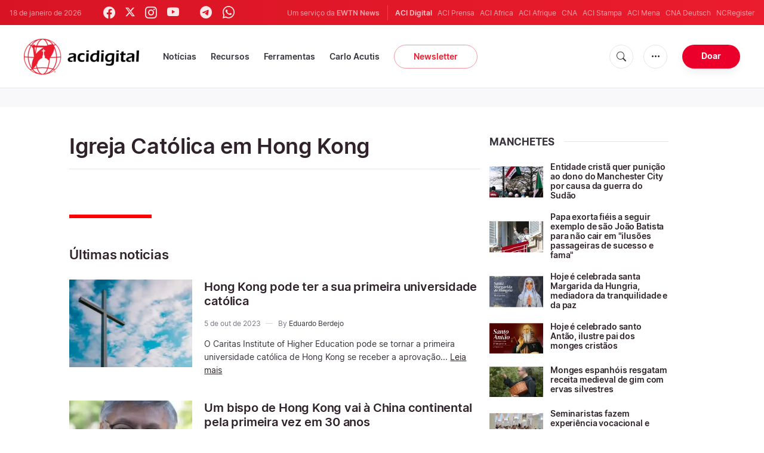

--- FILE ---
content_type: text/html; charset=UTF-8
request_url: https://www.acidigital.com/noticias/tag/12984?tag_id=12984
body_size: 12908
content:


    

<!DOCTYPE html>
<html lang="pt_BR">
<head>
    <link rel="stylesheet" href="https://cdn.jsdelivr.net/npm/bootstrap-icons@1.5.0/font/bootstrap-icons.css">
    <link rel="stylesheet" type="text/css" href="/assets/css/app.css?id=150b985a459d2d81f4ad0af4ff97f350">
    <script src='/assets/js/app.js?id=587efb47ff6fd07ca88a48ee29a3a337'></script>
    <meta http-equiv="Content-Type" content="text/html; charset=UTF-8">
<meta http-equiv="X-UA-Compatible" content="IE=edge,chrome=1">
<title>Igreja Católica em Hong Kong</title>
  <meta name="description" content="Igreja Católica em Hong Kong - Últimas notícias"/>
  <meta name="author" content="ACI Digital"/>
<meta name="copyright" content="© 2026 ACI Digital | Todos os direitos reservados."/>
<meta name="viewport" content="width=device-width, initial-scale=1, minimum-scale=1.0, maximum-scale=1.0, user-scalable=no"/>

<meta name="apple-mobile-web-app-capable" content="yes">
<meta name="format-detection" content="telephone=no">


<meta property="twitter:account_id" content="32417910"/>
<meta property="twitter:site" content="@acidigital"/>
<meta property="twitter:url" content="https://www.acidigital.com/noticias/tag/12984/igreja-catolica-em-hong-kong?page=1"/>
<meta property="twitter:title" content="Igreja Católica em Hong Kong"/>
<meta property="twitter:description" content="Igreja Católica em Hong Kong - Últimas notícias"/>
<meta property="twitter:creator" content="@acidigital"/>
<meta property="twitter:image:src" content="https://www.acidigital.com/storage/images/branding/logo-globe.png"/>


<meta property="fb:pages" content="100064853011939"/>
<meta property="og:type" content="website"/>
<meta property="og:title" content="Igreja Católica em Hong Kong"/>
<meta property="og:url" content="https://www.acidigital.com/noticias/tag/12984/igreja-catolica-em-hong-kong?page=1"/>
<meta property="og:image" content="https://www.acidigital.com/storage/images/branding/logo-globe.png"/>
<meta property="og:description" content="Igreja Católica em Hong Kong - Últimas notícias"/>
<meta property="og:site_name" content="ACI Digital"/>
<link rel="canonical" href="https://www.acidigital.com/noticias/tag/12984/igreja-catolica-em-hong-kong?page=1">


<meta name="parsely-link" content="https://www.acidigital.com/noticias/tag/12984/igreja-catolica-em-hong-kong?page=1" />
<meta name="parsely-title" content="Igreja Católica em Hong Kong" />
    <meta name="parsely-type" content="index" />
<meta name="parsely-image-url" content="https://www.acidigital.com/storage/images/branding/logo-globe.png" />


    <meta name="analytics-page-type" content="tag" />
                <meta name="analytics-tags" content="igreja católica em hong kong" />
        <meta name="analytics-page-id" content="12984" />


<link rel="icon" type="image/png" href="https://www.acidigital.com/images/extra/apple/apple-touch-icon-57x57.png" sizes="196x196" />
<link rel="icon" type="image/png" href="https://www.acidigital.com/images/extra/favicon/favicon-96x96.png" sizes="96x96" />
<link rel="icon" type="image/png" href="https://www.acidigital.com/images/extra/favicon/favicon-32x32.png" sizes="32x32" />
<link rel="icon" type="image/png" href="https://www.acidigital.com/images/extra/favicon/favicon-16x16.png" sizes="16x16" />
<link rel="icon" type="image/png" href="https://www.acidigital.com/images/extra/favicon/favicon-128x128.png" sizes="128x128" />
<link rel="apple-touch-icon-precomposed" sizes="57x57" href="https://www.acidigital.com/images/extra/apple/apple-touch-icon-57x57.png" />
<link rel="apple-touch-icon-precomposed" sizes="114x114" href="https://www.acidigital.com/images/extra/apple/apple-touch-icon-114x114.png" />
<link rel="apple-touch-icon-precomposed" sizes="72x72" href="https://www.acidigital.com/images/extra/apple/apple-touch-icon-72x72.png" />
<link rel="apple-touch-icon-precomposed" sizes="144x144" href="https://www.acidigital.com/images/extra/apple/apple-touch-icon-144x144.png" />
<link rel="apple-touch-icon-precomposed" sizes="60x60" href="https://www.acidigital.com/images/extra/apple/apple-touch-icon-60x60.png" />
<link rel="apple-touch-icon-precomposed" sizes="120x120" href="https://www.acidigital.com/images/extra/apple/apple-touch-icon-120x120.png" />
<link rel="apple-touch-icon-precomposed" sizes="76x76" href="https://www.acidigital.com/images/extra/apple/apple-touch-icon-76x76.png" />
<link rel="apple-touch-icon-precomposed" sizes="152x152" href="https://www.acidigital.com/images/extra/apple/apple-touch-icon-152x152.png" />
    <!-- PostHog Analytics -->
<script>
(function() {
    'use strict';

    // PostHog CDN Loader
    !function(t,e){var o,n,p,r;e.__SV||(window.posthog=e,e._i=[],e.init=function(i,s,a){function g(t,e){var o=e.split(".");2==o.length&&(t=t[o[0]],e=o[1]);t[e]=function(){t.push([e].concat(Array.prototype.slice.call(arguments,0)))}}(p=t.createElement("script")).type="text/javascript",p.async=!0,p.src=s.api_host+"/static/array.js",(r=t.getElementsByTagName("script")[0]).parentNode.insertBefore(p,r);var u=e;for(void 0!==a?u=e[a]=[]:a="posthog",u.people=u.people||[],u.toString=function(t){var e="posthog";return"posthog"!==a&&(e+="."+a),t||(e+=" (stub)"),e},u.people.toString=function(){return u.toString(1)+".people (stub)"},o="capture identify alias people.set people.set_once set_config register register_once unregister opt_out_capturing has_opted_out_capturing opt_in_capturing reset isFeatureEnabled onFeatureFlags getFeatureFlag getFeatureFlagPayload reloadFeatureFlags group updateEarlyAccessFeatureEnrollment getEarlyAccessFeatures getActiveMatchingSurveys getSurveys".split(" "),n=0;n<o.length;n++)g(u,o[n]);e._i.push([i,s,a])},e.__SV=1)}(document,window.posthog||[]);

    // =============================================================================
    // PostHog Configuration
    // =============================================================================

    const posthogConfig = {
        enabled: true,
        apiKey: 'phc_3b4tsLrHHzsSavxDBpOPpePiNKlWmVVxiZbc1uqqSaB',
        host: 'https://eu.i.posthog.com',
        webVitalsSampleRate: 10,
        sessionReplaySampleRate: 0,
        forceSessionReplay: false,
        forceSessionReplayParam: 'posthog_force_replay',
        debug: false
    };

    // =============================================================================
    // Types & Interfaces
    // =============================================================================

    /**
     * @typedef {Object} AnalyticsContext
     * @property {string|null} pageType
     * @property {string|null} pubDate
     * @property {string|null} section
     * @property {string[]|null} authors
     * @property {string[]|null} tags
     */

    // =============================================================================
    // Constants & State
    // =============================================================================

    // Set to track seen error signatures to prevent duplicate exception reporting
    const seenErrors = new Set();

    // =============================================================================
    // PostHog Initialization
    // =============================================================================

    /**
     * Initialize PostHog analytics with proper configuration
     */
    function initializePostHog() {
        // Skip initialization if disabled or no API key
        if (!posthogConfig.enabled || !posthogConfig.apiKey) {
            return;
        }

        try {
            posthog.init(posthogConfig.apiKey, {
                api_host: posthogConfig.host,
                persistence: 'memory',
                debug: posthogConfig.debug,
                autocapture: true,
                capture_pageview: true,
                capture_pageleave: true,
                capture_exceptions: true,
                cross_subdomain_cookie: false,
                disable_session_recording: !shouldEnableSessionReplay(),
                capture_performance: getPerformanceConfig(),
                before_send: processEventBeforeSend,
                loaded: function() {
                    setAnalyticsContext();
                }
            });
        } catch (error) {
            // Silently fail to avoid breaking the application
            console.error('PostHog initialization failed:', error);
        }
    }

    // =============================================================================
    // Event Processing & Filtering
    // =============================================================================

    /**
     * Generate a unique signature for an error to enable deduplication
     */
    function generateErrorSignature(event) {
        if (!event.properties || !event.properties.$exception_list) {
            return '';
        }

        const exceptions = event.properties.$exception_list;
        if (!Array.isArray(exceptions) || exceptions.length === 0) {
            return '';
        }

        // Use the first exception to generate signature
        const exception = exceptions[0];
        const type = exception.type || 'Unknown';
        const message = exception.value || '';
        const stackTrace = exception.stacktrace && exception.stacktrace.frames && exception.stacktrace.frames[0];

        // Create signature from error type, message, and top stack frame
        return [
            type,
            message,
            stackTrace ? stackTrace.filename || '' : '',
            stackTrace ? stackTrace.function || '' : '',
            stackTrace ? stackTrace.lineno || '' : ''
        ].join('|');
    }

    /**
     * Process events before sending to PostHog
     * Handles sampling and deduplication
     */
    function processEventBeforeSend(event) {
        if (event === null) {
            return null;
        }

        // Sample web vitals events
        if (
            event.event === '$web_vitals' &&
            Math.random() * 100 > posthogConfig.webVitalsSampleRate
        ) {
            return null; // Drop this event
        }

        // Deduplicate exception events
        if (event.event === '$exception') {
            const errorSignature = generateErrorSignature(event);
            if (errorSignature && seenErrors.has(errorSignature)) {
                return null; // Drop duplicate error
            }
            if (errorSignature) {
                seenErrors.add(errorSignature);
            }
        }

        return event;
    }

    /**
     * Determine if session replay should be enabled
     */
    function shouldEnableSessionReplay() {
        const forceSessionReplay = posthogConfig.forceSessionReplay ||
            (typeof window !== 'undefined' &&
                new URLSearchParams(window.location.search).has(posthogConfig.forceSessionReplayParam));

        return forceSessionReplay || Math.random() * 100 < posthogConfig.sessionReplaySampleRate;
    }

    /**
     * Get performance configuration based on web vitals sample rate
     */
    function getPerformanceConfig() {
        if (posthogConfig.webVitalsSampleRate === 100) {
            return true;
        } else if (posthogConfig.webVitalsSampleRate > 0) {
            return {
                web_vitals_sample_rate: posthogConfig.webVitalsSampleRate / 100
            };
        }
        return false;
    }

    // =============================================================================
    // Context Utilities
    // =============================================================================

    /**
     * Get page metadata from generic analytics meta tags
     */
    function getPageMetadata() {
        const metaMapping = [
            ['page_type', 'analytics-page-type'],
            ['pub_date', 'analytics-pub-date'],
            ['section', 'analytics-section'],
            ['authors', 'analytics-authors'],
            ['tags', 'analytics-tags'],
            ['page_id', 'analytics-page-id']
        ];

        const metadata = {};

        metaMapping.forEach(function(item) {
            const el = document.querySelector('meta[name="' + item[1] + '"]');
            if (el && el.content) {
                if (item[0] === 'tags' || item[0] === 'authors') {
                    metadata[item[0]] = el.content.split('|').map(function(s) {
                        return s.trim();
                    }).filter(Boolean);
                } else {
                    metadata[item[0]] = el.content;
                }
            }
        });

        return metadata;
    }

    /**
     * Get the current page URL path
     */
    function getPagePath() {
        return typeof window !== 'undefined' ? window.location.pathname : '';
    }

    // =============================================================================
    // Analytics Context Management
    // =============================================================================

    /**
     * Set analytics context using PostHog Super Properties
     * This ensures all events include these properties automatically
     */
    function setAnalyticsContext() {
        if (!posthogConfig.enabled || typeof posthog === 'undefined') {
            return;
        }

        try {
            const pageMetadata = getPageMetadata();
            const contextData = Object.assign({
                app_name: 'aci-digital',
                app_version: '0.1.0',
            }, pageMetadata);

            posthog.register(contextData);
        } catch (error) {
            console.error('Failed to set analytics context:', error);
            // Register error flag for debugging
            try {
                posthog.register({ 'register-error': true });
            } catch (e) {
                // Silent fail
            }
        }
    }

    /**
     * Clear analytics context by unregistering properties
     */
    function clearAnalyticsContext() {
        if (!posthogConfig.enabled || typeof posthog === 'undefined') {
            return;
        }

        try {
            const keysToUnregister = [
                'page_type', 'pub_date', 'section', 'authors', 'tags',
                'app_name', 'page_id'
            ];

            keysToUnregister.forEach(function(key) {
                posthog.unregister(key);
            });
        } catch (error) {
            console.error('Failed to clear analytics context:', error);
        }
    }

    /**
     * Get current analytics context from PostHog
     */
    function getAnalyticsContext() {
        if (!posthogConfig.enabled || typeof posthog === 'undefined') {
            return {
                pageType: null,
                pubDate: null,
                section: null,
                authors: null,
                tags: null
            };
        }

        try {
            return {
                pageType: posthog.get_property('page_type') || null,
                pubDate: posthog.get_property('pub_date') || null,
                section: posthog.get_property('section') || null,
                authors: posthog.get_property('authors') || null,
                tags: posthog.get_property('tags') || null
            };
        } catch (error) {
            return {
                pageType: null,
                pubDate: null,
                section: null,
                authors: null,
                tags: null
            };
        }
    }

    // =============================================================================
    // Public API
    // =============================================================================

    // Expose functions to global scope for external use
    window.PostHogAnalytics = {
        initialize: initializePostHog,
        setContext: setAnalyticsContext,
        clearContext: clearAnalyticsContext,
        getContext: getAnalyticsContext,
        config: posthogConfig
    };

    // =============================================================================
    // Auto-initialization
    // =============================================================================

    // Initialize PostHog when DOM is ready
    if (document.readyState === 'loading') {
        document.addEventListener('DOMContentLoaded', initializePostHog);
    } else {
        initializePostHog();
    }
})();
</script>
<!-- End PostHog Analytics -->
    
    <script type='text/javascript'>
var googletag = googletag || {};
googletag.cmd = googletag.cmd || [];
(function() {
    var gads = document.createElement('script');
    gads.async = true;
    gads.type = 'text/javascript';
    var useSSL = 'https:' == document.location.protocol;
    gads.src = (useSSL ? 'https:' : 'http:') + 
    '//www.googletagservices.com/tag/js/gpt.js';
    var node = document.getElementsByTagName('script')[0];
    node.parentNode.insertBefore(gads, node);
})();
googletag.cmd.push(function() {
	var mappingTopBanner = googletag.sizeMapping().
		addSize([992, 0], [[728, 90], [970, 90], [468, 60]]). //desktop
		addSize([320, 240], [[300, 250]]). //mobile
		addSize([0, 0], [[320, 50]]). //other
		build();
    googletag.defineSlot('/35602961/ACI_DI_Top_Banner', [[728, 90], [970, 90]], 'ACI_DI_Top_Banner').defineSizeMapping(mappingTopBanner).addService(googletag.pubads()).setCollapseEmptyDiv(true,true);
    googletag.defineSlot('/35602961/ACI_D_Article_1', [300, 250], 'ACI_D_Article_1').addService(googletag.pubads()).setCollapseEmptyDiv(true,true);
    googletag.defineSlot('/35602961/ACI_D_Sidebar_A', [300, 250], 'ACI_D_Article_A').addService(googletag.pubads()).setCollapseEmptyDiv(true,true);
    googletag.defineSlot('/35602961/ACI_D_Sidebar_B', [300, 250], 'ACI_D_Article_B').addService(googletag.pubads()).setCollapseEmptyDiv(true,true);
    googletag.defineSlot('/35602961/ACI_D_Sidebar_C', [300, 250], 'ACI_D_Article_C').addService(googletag.pubads()).setCollapseEmptyDiv(true,true);
    googletag.pubads().collapseEmptyDivs();
    googletag.enableServices();
});
</script>
    <!-- Google Tag Manager -->
    <script>(function(w,d,s,l,i){w[l]=w[l]||[];w[l].push({'gtm.start':
        new Date().getTime(),event:'gtm.js'});var f=d.getElementsByTagName(s)[0],
            j=d.createElement(s),dl=l!='dataLayer'?'&l='+l:'';j.async=true;j.src=
            'https://www.googletagmanager.com/gtm.js?id='+i+dl;f.parentNode.insertBefore(j,f);
        })(window,document,'script','dataLayer','GTM-T294ZT8');
    </script>
        <script type="application/ld+json">
    {
		"@context": 		"http://schema.org",
		"@type":			"WebPage",
		"headline": 		"Igreja Católica em Hong Kong",
		"description": 		"Igreja Católica em Hong Kong - Últimas notícias",
		"datePublished":	"2026-01-18T11:40:45-03:00",
		"dateModified":		"2023-10-05T10:52:30-03:00",
		"mainEntityOfPage":	"https://www.acidigital.com/noticias/tag/12984/igreja-catolica-em-hong-kong?page=1",
		"publisher": {
			"@type": 	"Organization",
			"name": 	"ACI Digital",
			"sameAs": [
			"https://www.facebook.com/acidigital",
			"https://twitter.com/acidigital",
			"https://www.instagram.com/acidigital"
		    ],
			"logo": {
			    "@type":	"ImageObject",
			    "url":		"https://www.acidigital.com/images/branding/acidigitalRedBlk.png",
			    "width": 	2663,
			    "height": 	830
		    }
		},
		"author": [{
            "@type": 	"Organization",
            "url":		"https://www.acidigital.com/quemsomos.htm",
		    "name": 	"ACI Digital",
            "description": 	"ACI Digital é o serviço de notícias em Português do grupo ACI, encabeçado pela agência ACI Prensa. ACI Prensa foi originalmente fundada com o nome de Agência Católica de Informações (ACI) e seu escritório central se encontra em Lima, no Peru, onde é reconhecida juridicamente como uma associação educativa sem fins lucrativos vinculada à Igreja Católica."
		}],
		"image": {
			"@type": 	"ImageObject",
			"url": 		"https://www.acidigital.com/storage/images/branding/logo-globe.png?w=800&h=600",
			"width": 	800,
			"height": 	600
    }
}
</script>
</head>
<body class="main">
    <noscript><iframe src="https://www.googletagmanager.com/ns.html?id=GTM-T294ZT8" height="0" width="0" style="display:none;visibility:hidden"></iframe></noscript>
    <div id="app">
        <header class="p-0" id="header">
	<div class="header-desktop">
        <div id="topbar" class="py-2 clear">
	<div class="left">
		<span class="today mr-6 mr-s-0">18 de janeiro de 2026</span>
		<ul class="social-menu" style="">
    <li><a href="https://www.facebook.com/acidigital" target="_blank"><i class="bi bi-facebook"></i></a></li>
    <li><a href="https://twitter.com/acidigital" target="_blank"><i class="bi bi-twitter-x"></i></a></li>
    <li><a href="https://www.instagram.com/acidigital/" target="_blank"><i class="bi bi-instagram"></i></a></li>
    <li><a href="https://www.youtube.com/acidigital" target="_blank"><i class="bi bi-youtube"></i></a></li>
    <li><a href="https://www.tiktok.com/@acidigital" target="_blank"><i class="bi bi-tiktok"></i></a></li>
    <li><a href="https://t.me/acidigital" target="_blank"><i class="bi bi-telegram"></i></a></li>
    <li><a href="https://www.whatsapp.com/channel/0029VaA6cwdFHWq6GlK3ps20" target="_blank"><i class="bi bi-whatsapp"></i></a></li>
    <li><a href="https://www.threads.net/@acidigital" target="_blank"><i class="bi bi-threads"></i></a></li>
</ul>
	</div>
	<div class="right">
		<span class="ewtn-title">Um serviço da <a href="//www.ewtnnews.com" title="EWTN News">EWTN News</a></span>

		<div class="ewtn-services current-page">
			<a class="service current-service" href="javascript:;">ACI Digital</a>
			<a class="service" href="https://www.aciprensa.com/" target="_blank">ACI Prensa</a>
			<a class="service" href="https://www.aciafrica.org/" target="_blank">ACI Africa</a>
            <a class="service" href="https://www.aciafrique.org/" target="_blank">ACI Afrique</a>
            <a class="service" href="https://www.catholicnewsagency.com/" target="_blank">CNA</a>
			<a class="service" href="https://www.acistampa.com/" target="_blank">ACI Stampa</a>
            <a class="service" href="https://www.acimena.com/" target="_blank">ACI Mena</a>
			<a class="service" href="https://de.catholicnewsagency.com/" target="_blank">CNA Deutsch</a>
			<a class="service" href="https://www.ncregister.com/" target="_blank">NCRegister</a>
		</div>
	</div>
</div>
<div class="menubar sticky-menu justify-content-between d-flex">
	<a href="/"><img class="logo logo-desktop" src="https://www.acidigital.com/images/branding/logo-red-black-small.png" alt="ACI Digital"></a>

	<div class="menu-content justify-content-between d-flex align-items-center">
		<div class="no-wrap">
			<ul id="main-menu" class="sm sm-clean">
	<li class=>
		<a href='javascript:;' class="has-submenu"><span class="sub-arrow"></span> Notícias</a>
		<ul class="sub-menu">
			<li><a href="https://www.acidigital.com/noticias">&Uacute;ltimas Notícias</a></li>
					<li><a href="https://www.acidigital.com/noticias/secao/10/santos">Santos</a></li>
					<li><a href="https://www.acidigital.com/noticias/secao/1/vaticano">Vaticano</a></li>
					<li><a href="https://www.acidigital.com/noticias/secao/2/america">América</a></li>
					<li><a href="https://www.acidigital.com/noticias/secao/3/brasil">Brasil</a></li>
					<li><a href="https://www.acidigital.com/noticias/secao/4/mundo">Mundo</a></li>
					<li><a href="https://www.acidigital.com/noticias/secao/6/controversia">Controvérsia</a></li>
					<li><a href="https://www.acidigital.com/noticias/secao/5/vida-e-familia">Vida e Família</a></li>
					<li><a href="https://www.acidigital.com/noticias/secao/7/perfis">Perfis</a></li>
					<li><a href="https://www.acidigital.com/arquivo">Arquivo</a></li>
			<li><a href="https://www.acidigital.com/suscribir">Notícias por e-mail</a></li>
		</ul>
	</li>
	<li class=>
		<a href='javascript:;' class="has-submenu"><span class="sub-arrow"></span> Recursos</a>
		<ul class="sub-menu">
			<li><a href="/vida/aborto/index.html">Aborto</a></li>
			<li><a href="/aids/index.html">AIDS</a></li>
			<li><a href="/apologetica/index.html">Apologética</a></li>
			<li><a href="/bentoxvi/index.html">Bento XVI</a></li>
			<li><a href="/Biblia/index.html">Bíblia</a></li>
			<li><a href="/Cardeais/index.html">Cardeais</a></li>
			<li><a href="/catecismo/index.html">Catecismo</a></li>
			<li><a href="/controversia/index.html">Controvérsias</a></li>
			<li><a href="/vida/index.html">Defesa da Vida</a></li>
			<li><a href="/Documentos/index.html">Documentos eclesiais</a></li>
			<li><a href="/familia/index.html">Família</a></li>
			<li><a href="/fiestas/index.html">Festas Litúrgicas</a></li>
			<li><a href="/Historias/index.html">Histórias urbanas</a></li>
			<li><a href="/juanpabloii/index.html">João Paulo II</a></li>
			<li><a href="/Banco/index.html">Imagens</a></li>
			<li><a href="/igreja/index.html">Igreja</a></li>
			<li><a href="/Maria/index.html">Maria</a></li>
			<li><a href="/Oraciones/index.html">Orações</a></li>
			<li><a href="/reportajes/index.html">Reportagens</a></li>
			<li><a href="/sacramentos/index.html">Sacramentos</a></li>
			<li><a href="/santoral/index.html">Santos</a></li>
			<li><a href="/todosaci.htm">Todo ACI</a></li>
		</ul>
	</li>
	<li class=>
		<a href='javascript:;' class="has-submenu"><span class="sub-arrow"></span> Ferramentas</a>
		<ul class="sub-menu">

			<li><a href="https://www.acidigital.com/rss">RSS</a></li>
			<li><a href="https://www.youtube.com/@acidigital">Youtube</a></li>
			<li><a href="https://www.acidigital.com/wallpapers/index.html">Wallpapers</a></li>
		</ul>
	</li>
    <li class=""><a href="/noticias/tag/16915/canonizacao-de-carlo-acutis?page=1">Carlo Acutis</a></li>
	<li><a class="featured-btn" href="https://www.acidigital.com/suscribir">Newsletter</a></li>
</ul>
		</div>

		<ul class="extra-buttons no-wrap">
			<li><a href="javascript:;" class="btn-icon" id="search-btn"><i class="bi bi-search"></i></a></li>
			<li class="dropdown">
				<a href="javascript:;" class="dropdown-open btn-icon"><i class="bi bi-three-dots"></i></a>
				<div class="dropdown-content">
					<a class="dropdown-item" href="https://www.acidigital.com/quemsomos.htm">Quem somos?</a>
					<a class="dropdown-item" href="https://ewtnadvertising.com/" target="_blank">Anunciar</a>
					<a class="dropdown-item" href="https://www.acidigital.com/privacidade.htm">Privacidade</a>
				</div>
			</li>
			<li><a href="https://www.ewtn.com/missions/donate-to-ewtn-news-sp-46" class="btn btn-rounded btn-success">Doar</a></li>
		</ul>
	</div>

	<div id="search-block">
		<div class="search-content d-flex justify-content-between align-items-center">
			<div class="search-bar">
	<form class="search" accept-charset="utf-8" method="get" action="/results">
		<div class="input-field">
			<i class="bi bi-search"></i>
			<input class="search-field" type="text" name="q" placeholder="Pesquisar notícias...">
			<button type="submit" id="search" class="submit-form submit-btn btn btn-rounded btn-success" value=""><span class="search-text">Pesquisa</span><i class="bi bi-search"></i></button>
		</div>
	</form>
</div>
			<a href="javascript:;" id="close-search"></a>
		</div>
	</div>
</div>
    </div>
	<div class="header-tablet responsive-header">
		<div id="topbar" class="py-2 clear">
	<div class="left">
        <span class="today mr-6 mr-s-0">18 de janeiro de 2026</span>
		<ul class="social-menu" style="">
    <li><a href="https://www.facebook.com/acidigital" target="_blank"><i class="bi bi-facebook"></i></a></li>
    <li><a href="https://twitter.com/acidigital" target="_blank"><i class="bi bi-twitter-x"></i></a></li>
    <li><a href="https://www.instagram.com/acidigital/" target="_blank"><i class="bi bi-instagram"></i></a></li>
    <li><a href="https://www.youtube.com/acidigital" target="_blank"><i class="bi bi-youtube"></i></a></li>
    <li><a href="https://www.tiktok.com/@acidigital" target="_blank"><i class="bi bi-tiktok"></i></a></li>
    <li><a href="https://t.me/acidigital" target="_blank"><i class="bi bi-telegram"></i></a></li>
    <li><a href="https://www.whatsapp.com/channel/0029VaA6cwdFHWq6GlK3ps20" target="_blank"><i class="bi bi-whatsapp"></i></a></li>
    <li><a href="https://www.threads.net/@acidigital" target="_blank"><i class="bi bi-threads"></i></a></li>
</ul>
	</div>
	<div class="right">
		<span class="ewtn-title">Um serviço da <a href="//www.ewtnnews.com" title="EWTN News">EWTN News</a></span>
		<div class="dropdown current-page">
			<a href="javascript:;" class="dropdown-open">ACI Digital <i class="bi bi-chevron-down"></i></a>
			<div class="dropdown-content">
				<a class="dropdown-item" href="https://www.aciprensa.com/" target="_blank">ACI Prensa</a>
				<a class="dropdown-item" href="https://www.aciafrica.org/" target="_blank">ACI Africa</a>
				<a class="dropdown-item" href="https://www.aciafrique.org/" target="_blank">ACI Afrique</a>
				<a class="dropdown-item" href="https://www.catholicnewsagency.com/" target="_blank">CNA</a>
				<a class="dropdown-item" href="https://www.acistampa.com/" target="_blank">ACI Stampa</a>
				<a class="dropdown-item" href="https://www.acimena.com/" target="_blank">ACI Mena</a>
				<a class="dropdown-item" href="https://de.catholicnewsagency.com/" target="_blank">CNA Deutsch</a>
				<a class="dropdown-item" href="https://www.ncregister.com/" target="_blank">NCRegister</a>
			</div>
		</div>
	</div>
</div>
<div class="menubar sticky-menu justify-content-between d-flex">
	<a href="/"><img class="logo logo-tablet" src="https://www.acidigital.com/images/branding/logo-red-black-small.png" alt="ACI Digital"></a>
	<div class="menu-content justify-content-end d-flex align-items-center">
		<ul class="extra-buttons">
			<li><a href="javascript:;" class="btn-icon" id="search-btn-2"><i class="bi bi-search"></i></a></li>
			<li class="dropdown">
				<a href="javascript:;" class="dropdown-open btn-icon"><i class="bi bi-three-dots"></i></a>
				<div class="dropdown-content">
					<a class="dropdown-item" href="https://www.acidigital.com/quemsomos.htm">Quem somos?</a>
					<a class="dropdown-item" href="https://ewtnadvertising.com/" target="_blank">Anunciar</a>
					<a class="dropdown-item" href="https://www.acidigital.com/privacidade.htm">Privacidade</a>
				</div>
			</li>
			<li><a href="https://www.ewtn.com/missions/donate-to-cna-36" class="btn btn-rounded btn-success">Donate</a></li>
			<li class="menu-btn"><a href="javascript:void(0);" class="sidebar-handler btn-icon"><i class="bi bi-list"></i><span>Menu</span></a></li>
		</ul>
	</div>
	<div id="search-block-2">
		<div class="search-content d-flex justify-content-between align-items-center">
			<div class="search-bar">
	<form class="search" accept-charset="utf-8" method="get" action="/results">
		<div class="input-field">
			<i class="bi bi-search"></i>
			<input class="search-field" type="text" name="q" placeholder="Pesquisar notícias...">
			<button type="submit" id="search" class="submit-form submit-btn btn btn-rounded btn-success" value=""><span class="search-text">Pesquisa</span><i class="bi bi-search"></i></button>
		</div>
	</form>
</div>
			<a href="javascript:;" id="close-search-2"></a>
		</div>
	</div>
</div>
<div class="tablet-sidebar responsive-sidebar">
	<a href="javascript:;" class="close-sidebar">&times;</a>
	<div class="responsive-sidebar-content">
		<ul id="main-menu" class="sm sm-clean">
	<li class=>
		<a href='javascript:;' class="has-submenu"><span class="sub-arrow"></span> Notícias</a>
		<ul class="sub-menu">
			<li><a href="https://www.acidigital.com/noticias">&Uacute;ltimas Notícias</a></li>
					<li><a href="https://www.acidigital.com/noticias/secao/10/santos">Santos</a></li>
					<li><a href="https://www.acidigital.com/noticias/secao/1/vaticano">Vaticano</a></li>
					<li><a href="https://www.acidigital.com/noticias/secao/2/america">América</a></li>
					<li><a href="https://www.acidigital.com/noticias/secao/3/brasil">Brasil</a></li>
					<li><a href="https://www.acidigital.com/noticias/secao/4/mundo">Mundo</a></li>
					<li><a href="https://www.acidigital.com/noticias/secao/6/controversia">Controvérsia</a></li>
					<li><a href="https://www.acidigital.com/noticias/secao/5/vida-e-familia">Vida e Família</a></li>
					<li><a href="https://www.acidigital.com/noticias/secao/7/perfis">Perfis</a></li>
					<li><a href="https://www.acidigital.com/arquivo">Arquivo</a></li>
			<li><a href="https://www.acidigital.com/suscribir">Notícias por e-mail</a></li>
		</ul>
	</li>
	<li class=>
		<a href='javascript:;' class="has-submenu"><span class="sub-arrow"></span> Recursos</a>
		<ul class="sub-menu">
			<li><a href="/vida/aborto/index.html">Aborto</a></li>
			<li><a href="/aids/index.html">AIDS</a></li>
			<li><a href="/apologetica/index.html">Apologética</a></li>
			<li><a href="/bentoxvi/index.html">Bento XVI</a></li>
			<li><a href="/Biblia/index.html">Bíblia</a></li>
			<li><a href="/Cardeais/index.html">Cardeais</a></li>
			<li><a href="/catecismo/index.html">Catecismo</a></li>
			<li><a href="/controversia/index.html">Controvérsias</a></li>
			<li><a href="/vida/index.html">Defesa da Vida</a></li>
			<li><a href="/Documentos/index.html">Documentos eclesiais</a></li>
			<li><a href="/familia/index.html">Família</a></li>
			<li><a href="/fiestas/index.html">Festas Litúrgicas</a></li>
			<li><a href="/Historias/index.html">Histórias urbanas</a></li>
			<li><a href="/juanpabloii/index.html">João Paulo II</a></li>
			<li><a href="/Banco/index.html">Imagens</a></li>
			<li><a href="/igreja/index.html">Igreja</a></li>
			<li><a href="/Maria/index.html">Maria</a></li>
			<li><a href="/Oraciones/index.html">Orações</a></li>
			<li><a href="/reportajes/index.html">Reportagens</a></li>
			<li><a href="/sacramentos/index.html">Sacramentos</a></li>
			<li><a href="/santoral/index.html">Santos</a></li>
			<li><a href="/todosaci.htm">Todo ACI</a></li>
		</ul>
	</li>
	<li class=>
		<a href='javascript:;' class="has-submenu"><span class="sub-arrow"></span> Ferramentas</a>
		<ul class="sub-menu">

			<li><a href="https://www.acidigital.com/rss">RSS</a></li>
			<li><a href="https://www.youtube.com/@acidigital">Youtube</a></li>
			<li><a href="https://www.acidigital.com/wallpapers/index.html">Wallpapers</a></li>
		</ul>
	</li>
    <li class=""><a href="/noticias/tag/16915/canonizacao-de-carlo-acutis?page=1">Carlo Acutis</a></li>
	<li><a class="featured-btn" href="https://www.acidigital.com/suscribir">Newsletter</a></li>
</ul>
	</div>
</div>
	</div>
	<div class="header-mobile responsive-header">
		<div class="menubar justify-content-between d-flex align-items-center">
	<a href="/"><img class="logo logo-mobile" src="https://www.acidigital.com/images/branding/logo-white-small.png" alt="ACI Digital"></a>

	<ul class="extra-buttons">
		<li><a href="https://www.ewtn.com/missions/donate-to-ewtn-news-sp-46" class="btn btn-rounded btn-success">Doar</a></li>
		<li class="menu-btn"><a href="javascript:void(0);" class="sidebar-handler btn-icon"><i class="bi bi-list"></i></a></li>
	</ul>
</div>

<div class="mobile-sidebar responsive-sidebar">
	<a href="javascript:;" class="close-sidebar">&times;</a>
	<div class="responsive-sidebar-content">
		<span class="today mr-6 mr-s-0">18 de janeiro de 2026</span>
		<div class="search-bar">
	<form class="search" accept-charset="utf-8" method="get" action="/results">
		<div class="input-field">
			<i class="bi bi-search"></i>
			<input class="search-field" type="text" name="q" placeholder="Pesquisar notícias...">
			<button type="submit" id="search" class="submit-form submit-btn btn btn-rounded btn-success" value=""><span class="search-text">Pesquisa</span><i class="bi bi-search"></i></button>
		</div>
	</form>
</div>
		<ul id="main-menu" class="sm sm-clean">
	<li class=>
		<a href='javascript:;' class="has-submenu"><span class="sub-arrow"></span> Notícias</a>
		<ul class="sub-menu">
			<li><a href="https://www.acidigital.com/noticias">&Uacute;ltimas Notícias</a></li>
					<li><a href="https://www.acidigital.com/noticias/secao/10/santos">Santos</a></li>
					<li><a href="https://www.acidigital.com/noticias/secao/1/vaticano">Vaticano</a></li>
					<li><a href="https://www.acidigital.com/noticias/secao/2/america">América</a></li>
					<li><a href="https://www.acidigital.com/noticias/secao/3/brasil">Brasil</a></li>
					<li><a href="https://www.acidigital.com/noticias/secao/4/mundo">Mundo</a></li>
					<li><a href="https://www.acidigital.com/noticias/secao/6/controversia">Controvérsia</a></li>
					<li><a href="https://www.acidigital.com/noticias/secao/5/vida-e-familia">Vida e Família</a></li>
					<li><a href="https://www.acidigital.com/noticias/secao/7/perfis">Perfis</a></li>
					<li><a href="https://www.acidigital.com/arquivo">Arquivo</a></li>
			<li><a href="https://www.acidigital.com/suscribir">Notícias por e-mail</a></li>
		</ul>
	</li>
	<li class=>
		<a href='javascript:;' class="has-submenu"><span class="sub-arrow"></span> Recursos</a>
		<ul class="sub-menu">
			<li><a href="/vida/aborto/index.html">Aborto</a></li>
			<li><a href="/aids/index.html">AIDS</a></li>
			<li><a href="/apologetica/index.html">Apologética</a></li>
			<li><a href="/bentoxvi/index.html">Bento XVI</a></li>
			<li><a href="/Biblia/index.html">Bíblia</a></li>
			<li><a href="/Cardeais/index.html">Cardeais</a></li>
			<li><a href="/catecismo/index.html">Catecismo</a></li>
			<li><a href="/controversia/index.html">Controvérsias</a></li>
			<li><a href="/vida/index.html">Defesa da Vida</a></li>
			<li><a href="/Documentos/index.html">Documentos eclesiais</a></li>
			<li><a href="/familia/index.html">Família</a></li>
			<li><a href="/fiestas/index.html">Festas Litúrgicas</a></li>
			<li><a href="/Historias/index.html">Histórias urbanas</a></li>
			<li><a href="/juanpabloii/index.html">João Paulo II</a></li>
			<li><a href="/Banco/index.html">Imagens</a></li>
			<li><a href="/igreja/index.html">Igreja</a></li>
			<li><a href="/Maria/index.html">Maria</a></li>
			<li><a href="/Oraciones/index.html">Orações</a></li>
			<li><a href="/reportajes/index.html">Reportagens</a></li>
			<li><a href="/sacramentos/index.html">Sacramentos</a></li>
			<li><a href="/santoral/index.html">Santos</a></li>
			<li><a href="/todosaci.htm">Todo ACI</a></li>
		</ul>
	</li>
	<li class=>
		<a href='javascript:;' class="has-submenu"><span class="sub-arrow"></span> Ferramentas</a>
		<ul class="sub-menu">

			<li><a href="https://www.acidigital.com/rss">RSS</a></li>
			<li><a href="https://www.youtube.com/@acidigital">Youtube</a></li>
			<li><a href="https://www.acidigital.com/wallpapers/index.html">Wallpapers</a></li>
		</ul>
	</li>
    <li class=""><a href="/noticias/tag/16915/canonizacao-de-carlo-acutis?page=1">Carlo Acutis</a></li>
	<li><a class="featured-btn" href="https://www.acidigital.com/suscribir">Newsletter</a></li>
</ul>
		<li><a href="https://www.ewtn.com/missions/donate-to-ewtn-news-sp-46" class="btn btn-rounded btn-success">Doar</a></li>
		<hr>
		<ul class="extra-menu">
	<li><a href="https://www.acidigital.com/subscribe">Newsletter</a></li>
	<li><a href="https://www.acidigital.com/quemsomos.htm">Quem somos?</a></li>
	<li><a href="https://www.acidigital.com/privacidade.htm">Privacidade</a></li>
</ul>
		<hr>
		<div class="select-ewtn d-flex justify-content-between align-items-center">
			<span class="ewtn-title">EWTN News</span>
			<div class="dropdown current-page">
				<a href="javascript:;" class="dropdown-open">ACI Digital <i class="bi bi-chevron-down"></i></a>
				<div class="dropdown-content">
					<a class="dropdown-item" href="https://www.aciprensa.com/" target="_blank">ACI Prensa</a>
					<a class="dropdown-item" href="https://www.aciafrica.org/" target="_blank">ACI Africa</a>
                    <a class="dropdown-item" href="https://www.aciafrique.org/" target="_blank">ACI Afrique</a>
					<a class="dropdown-item" href="https://www.catholicnewsagency.com/" target="_blank">CNA</a>
					<a class="dropdown-item" href="https://www.acistampa.com/" target="_blank">ACI Stampa</a>
                    <a class="dropdown-item" href="https://www.acimena.com/" target="_blank">ACI Mena</a>
					<a class="dropdown-item" href="https://de.catholicnewsagency.com/" target="_blank">CNA Deutsch</a>
					<a class="dropdown-item" href="https://www.ncregister.com/" target="_blank">NCRegister</a>
				</div>
			</div>
		</div>
	</div>
</div>
	</div>
</header>
        <div class="all">
            <div class="col-12 py-4 lightest-grey-bg">
                <div style="text-align: center" id="ACI_DI_Top_Banner"></div>
<script>
  googletag.cmd.push(function() { googletag.display('ACI_DI_Top_Banner'); });
</script>
            </div>
            <div class="container">
                <div class="row mt-5 mb-6">
                    <div class="col-l-8 col-m-12 content">
                        <h1>Igreja Católica em Hong Kong</h1>
                        <div class="post-share"><ul class="share">
	<div class="shareaholic-canvas" data-app="share_buttons" data-app-id="33123236"></div>
</ul>
</div>
                        <div class="page-content"><div class="row">
    <div class="col-12 mt-5">
                        <div class="mb-5" style="border: 3px solid #FF0000;width: 20%;"></div>
    </div>
    <div class="col-12 mt-5">
        <div class="cards-grid horizontal-grid flex-null mx-0 p-0">
            <h2 style="margin-top: 0; margin-bottom: 1.8rem;">Últimas noticias</h2>
                        <div class="horizontal">
                <div class="card">
                    <div class="card-image">
                        <a href="https://www.acidigital.com/noticia/56368/hong-kong-pode-ter-a-sua-primeira-universidade-catolica"><img src="https://www.acidigital.com/images/cruz-unsplash-041023.jpg?w=220&h=165" alt="Imagem ilustrativa."></a>
                    </div>
                    <div class="card-content">
                        <h3 class="card-title"><a href="https://www.acidigital.com/noticia/56368/hong-kong-pode-ter-a-sua-primeira-universidade-catolica">Hong Kong pode ter a sua primeira universidade católica</a></h3>
                        <div class="card-meta">
                            <p class="card-meta-item card-author">5 de out de 2023</p>
                                                        <p class="card-meta-item card-author">By
                                                                <a href="https://www.acidigital.com/autor/4/eduardo-berdejo">Eduardo Berdejo</a>                                                            </p>
                                                    </div>
                        <p class="card-desc">O Caritas Institute of Higher Education pode se tornar a primeira universidade católica de Hong Kong se receber a aprovação...&nbsp;<a class="read-more" href="https://www.acidigital.com/noticia/56368/hong-kong-pode-ter-a-sua-primeira-universidade-catolica">Leia mais</a></p>
                    </div>
                </div>
            </div>
                        <div class="horizontal">
                <div class="card">
                    <div class="card-image">
                        <a href="https://www.acidigital.com/noticia/54954/um-bispo-de-hong-kong-vai-a-china-continental-pela-primeira-vez-em-30-anos"><img src="https://www.acidigital.com/imagespp/Stephen-Chow-Compania-de-Jesus-Provincia-china-17042023.jpg?w=220&h=165" alt="O bispo de Hong Kong, dom Stephen Chow."></a>
                    </div>
                    <div class="card-content">
                        <h3 class="card-title"><a href="https://www.acidigital.com/noticia/54954/um-bispo-de-hong-kong-vai-a-china-continental-pela-primeira-vez-em-30-anos">Um bispo de Hong Kong vai à China continental pela primeira vez em 30 anos</a></h3>
                        <div class="card-meta">
                            <p class="card-meta-item card-author">18 de abr de 2023</p>
                                                        <p class="card-meta-item card-author">By
                                                                <a href="https://www.acidigital.com/autor/2/walter-sanchez-silva">Walter Sánchez Silva</a>                                                            </p>
                                                    </div>
                        <p class="card-desc">
	O bispo de Hong Kong, o jesu&iacute;ta dom Stephen Chow, chegou ontem (17) a Pequim, capital da China. &Eacute; a...&nbsp;<a class="read-more" href="https://www.acidigital.com/noticia/54954/um-bispo-de-hong-kong-vai-a-china-continental-pela-primeira-vez-em-30-anos">Leia mais</a></p>
                    </div>
                </div>
            </div>
                        <div class="horizontal">
                <div class="card">
                    <div class="card-image">
                        <a href="https://www.acidigital.com/noticia/53833/cardeal-zen-condenado-a-pagar-multa-por-defender-manifestantes-pro-democracia-em-hong-kong"><img src="https://www.acidigital.com/imagespp/CardenalZen_251122.jpg?w=220&h=165" alt="Cardeal Joseph Zen"></a>
                    </div>
                    <div class="card-content">
                        <h3 class="card-title"><a href="https://www.acidigital.com/noticia/53833/cardeal-zen-condenado-a-pagar-multa-por-defender-manifestantes-pro-democracia-em-hong-kong">Cardeal Zen condenado a pagar multa por defender manifestantes pró-democracia em Hong Kong</a></h3>
                        <div class="card-meta">
                            <p class="card-meta-item card-author">25 de nov de 2022</p>
                                                        <p class="card-meta-item card-author">By
                                                                <a href="https://www.acidigital.com/autor/40/diego-lopez-marina">Diego López Marina</a>                                                            </p>
                                                    </div>
                        <p class="card-desc">
	O cardeal Joseph Zen Ze-kiun, bispo em&eacute;rito de Hong Kong, foi condenado hoje (25) a pagar uma multa de US$...&nbsp;<a class="read-more" href="https://www.acidigital.com/noticia/53833/cardeal-zen-condenado-a-pagar-multa-por-defender-manifestantes-pro-democracia-em-hong-kong">Leia mais</a></p>
                    </div>
                </div>
            </div>
                        <div class="horizontal">
                <div class="card">
                    <div class="card-image">
                        <a href="https://www.acidigital.com/noticia/53358/julgamento-de-cardeal-zen-abre-nova-fase-na-relacao-china-santa-se-diz-editor"><img src="https://www.acidigital.com/imagespp/Cardenal-Joseph-Zen-Ze-kiun_Flickr-Etan-Liam_CC-BY-ND-2.0_200922.jpg?w=220&h=165" alt="Cardeal Joseph Zen Zekiun"></a>
                    </div>
                    <div class="card-content">
                        <h3 class="card-title"><a href="https://www.acidigital.com/noticia/53358/julgamento-de-cardeal-zen-abre-nova-fase-na-relacao-china-santa-se-diz-editor">Julgamento de cardeal Zen abre nova fase na relação China-Santa Sé, diz editor</a></h3>
                        <div class="card-meta">
                            <p class="card-meta-item card-author">22 de set de 2022</p>
                                                    </div>
                        <p class="card-desc">
	O julgamento que o governo chin&ecirc;s iniciar&aacute; contra o cardeal Joseph Zen, bispo em&eacute;rito de Hong Kong, abrir&aacute; &quot;uma nova...&nbsp;<a class="read-more" href="https://www.acidigital.com/noticia/53358/julgamento-de-cardeal-zen-abre-nova-fase-na-relacao-china-santa-se-diz-editor">Leia mais</a></p>
                    </div>
                </div>
            </div>
                        <div class="horizontal">
                <div class="card">
                    <div class="card-image">
                        <a href="https://www.acidigital.com/noticia/52581/representante-da-santa-se-alerta-para-mais-perseguicao-a-catolicos-em-hong-kong"><img src="https://www.acidigital.com/imagespp/CatolicosAsia-EduardoBerdejo-05072022.webp?w=220&h=165" alt="Foto ilustrativa"></a>
                    </div>
                    <div class="card-content">
                        <h3 class="card-title"><a href="https://www.acidigital.com/noticia/52581/representante-da-santa-se-alerta-para-mais-perseguicao-a-catolicos-em-hong-kong">Representante da Santa Sé alerta para mais perseguição a católicos em Hong Kong</a></h3>
                        <div class="card-meta">
                            <p class="card-meta-item card-author">6 de jul de 2022</p>
                                                    </div>
                        <p class="card-desc">
	O representante da Santa S&eacute; em Hong Kong teria alertado os cat&oacute;licos da cidade a se prepararem para o fim...&nbsp;<a class="read-more" href="https://www.acidigital.com/noticia/52581/representante-da-santa-se-alerta-para-mais-perseguicao-a-catolicos-em-hong-kong">Leia mais</a></p>
                    </div>
                </div>
            </div>
                        <div class="horizontal">
                <div class="card">
                    <div class="card-image">
                        <a href="https://www.acidigital.com/noticia/52193/o-martirio-e-normal-em-nossa-igreja-diz-cardeal-zen"><img src="https://www.acidigital.com/imagespp/250522_CardenalZen-zenofferingmass.webp?w=220&h=165" alt="Cardeal Zen celebra missa em Hong Kong"></a>
                    </div>
                    <div class="card-content">
                        <h3 class="card-title"><a href="https://www.acidigital.com/noticia/52193/o-martirio-e-normal-em-nossa-igreja-diz-cardeal-zen">O martírio é normal em nossa Igreja, diz cardeal Zen</a></h3>
                        <div class="card-meta">
                            <p class="card-meta-item card-author">26 de mai de 2022</p>
                                                    </div>
                        <p class="card-desc">
	&quot;O mart&iacute;rio &eacute; normal em nossa Igreja&quot;, disse o bispo em&eacute;rito de Hong Kong, cardeal Joseph Zen, em missa celebrada...&nbsp;<a class="read-more" href="https://www.acidigital.com/noticia/52193/o-martirio-e-normal-em-nossa-igreja-diz-cardeal-zen">Leia mais</a></p>
                    </div>
                </div>
            </div>
                        <div class="horizontal">
                <div class="card">
                    <div class="card-image">
                        <a href="https://www.acidigital.com/noticia/52062/cardeal-zen-e-solto-sob-fianca-em-hong-kong"><img src="https://www.acidigital.com/imagespp/Zen1152022.webp?w=220&h=165" alt="O cardeal Joseph Zen em Roma em 2014"></a>
                    </div>
                    <div class="card-content">
                        <h3 class="card-title"><a href="https://www.acidigital.com/noticia/52062/cardeal-zen-e-solto-sob-fianca-em-hong-kong">Cardeal Zen é solto sob fiança em Hong Kong</a></h3>
                        <div class="card-meta">
                            <p class="card-meta-item card-author">11 de mai de 2022</p>
                                                    </div>
                        <p class="card-desc">
	O cardeal Joseph Zen foi solto sob fian&ccedil;a &agrave;s 23h de hoje (11) em Hong Kong depois de ter sido...&nbsp;<a class="read-more" href="https://www.acidigital.com/noticia/52062/cardeal-zen-e-solto-sob-fianca-em-hong-kong">Leia mais</a></p>
                    </div>
                </div>
            </div>
                        <div class="horizontal">
                <div class="card">
                    <div class="card-image">
                        <a href="https://www.acidigital.com/noticia/52058/santa-se-se-diz-preocupada-com-prisao-de-cardeal-em-hong-kong"><img src="https://www.acidigital.com/imagespp/zenII11522.webp?w=220&h=165" alt="O cardeal Zen em Roma em 2014"></a>
                    </div>
                    <div class="card-content">
                        <h3 class="card-title"><a href="https://www.acidigital.com/noticia/52058/santa-se-se-diz-preocupada-com-prisao-de-cardeal-em-hong-kong">Santa Sé se diz preocupada com prisão de cardeal em Hong Kong</a></h3>
                        <div class="card-meta">
                            <p class="card-meta-item card-author">11 de mai de 2022</p>
                                                    </div>
                        <p class="card-desc">
	A Santa S&eacute; se disse preocupada com os relatos da pris&atilde;o do cardeal Joseph Zen pelas autoridades de Hong Kong....&nbsp;<a class="read-more" href="https://www.acidigital.com/noticia/52058/santa-se-se-diz-preocupada-com-prisao-de-cardeal-em-hong-kong">Leia mais</a></p>
                    </div>
                </div>
            </div>
                        <div class="horizontal">
                <div class="card">
                    <div class="card-image">
                        <a href="https://www.acidigital.com/noticia/52057/cardeal-zen-bispo-emerito-de-hong-kong-esta-preso-diz-imprensa-local"><img src="https://www.acidigital.com/imagespp/Zen1152022.webp?w=220&h=165" alt="Cardeal Joseph Zen fala em universidade de Roma (18 de nov. de 2014"></a>
                    </div>
                    <div class="card-content">
                        <h3 class="card-title"><a href="https://www.acidigital.com/noticia/52057/cardeal-zen-bispo-emerito-de-hong-kong-esta-preso-diz-imprensa-local">Cardeal Zen, bispo emérito de Hong Kong, está preso, diz imprensa local</a></h3>
                        <div class="card-meta">
                            <p class="card-meta-item card-author">11 de mai de 2022</p>
                                                    </div>
                        <p class="card-desc">
	O cardeal Joseph Zen foi preso em Hong Kong, segundo a m&iacute;dia local. O bispo em&eacute;rito de Hong Kong, de...&nbsp;<a class="read-more" href="https://www.acidigital.com/noticia/52057/cardeal-zen-bispo-emerito-de-hong-kong-esta-preso-diz-imprensa-local">Leia mais</a></p>
                    </div>
                </div>
            </div>
                        <div class="horizontal">
                <div class="card">
                    <div class="card-image">
                        <a href="https://www.acidigital.com/noticia/51047/padre-fala-sobre-evangelizar-uma-&quot;cultura-milenar&quot;-em-hong-kong"><img src="https://www.acidigital.com/imagespp/P-Jose-Buzzo-en-colegio-Hong-Kong_-P-Buzzo_28012022.webp?w=220&h=165" alt="Padre José Buzzo, uruguaio que mora em Hong Kong desde 2014 e é vigário regional da prelazia do Opus Dei na Ásia Oriental, falou sobre sua experiência de como a Igreja Católica evangeliza em uma cultu"></a>
                    </div>
                    <div class="card-content">
                        <h3 class="card-title"><a href="https://www.acidigital.com/noticia/51047/padre-fala-sobre-evangelizar-uma-&quot;cultura-milenar&quot;-em-hong-kong">Padre fala sobre evangelizar uma &quot;cultura milenar&quot; em Hong Kong</a></h3>
                        <div class="card-meta">
                            <p class="card-meta-item card-author">31 de jan de 2022</p>
                                                    </div>
                        <p class="card-desc">
	Padre Jos&eacute; Buzzo, uruguaio que mora em Hong Kong desde 2014 e &eacute; vig&aacute;rio regional da prelazia do Opus Dei...&nbsp;<a class="read-more" href="https://www.acidigital.com/noticia/51047/padre-fala-sobre-evangelizar-uma-&quot;cultura-milenar&quot;-em-hong-kong">Leia mais</a></p>
                    </div>
                </div>
            </div>
                    </div>
    </div>
    <div class="col-12 mt-5"></div>
</div>
</div>
                        <div class="post-share"><ul class="share">
	<div class="shareaholic-canvas" data-app="share_buttons" data-app-id="33123236"></div>
</ul>
</div>
                        <div class="post">
                            <div class="post-widget subscribe-post box-shadow"  style="margin-top: 0; max-width: 600px" >
    <h4 class="box-title"><span>Assine aqui a nossa newsletter diária</span></h4>
    <script charset="utf-8" type="text/javascript" src="//js.hsforms.net/forms/v2.js"></script>
    <script>
        hbspt.forms.create({
            portalId: "4395239",
            formId: "3acab5b2-d2ba-49a7-a39e-cf1121428cdf"
        });
    </script>
</div>
                            <div class="donation-box box-shadow"  style="margin: auto; max-width: 600px" > 
	<h4 class="box-title">Nossa missão é a verdade. Junte-se a nós!</h4>
	<p class="box-desc">Sua doação mensal ajudará nossa equipe a continuar relatando a verdade, com justiça, integridade e fidelidade a Jesus Cristo e sua Igreja.</p>

	<div class="amounts">
		<ul id="donation-box">
		</ul>
	</div>

	<div class="box-footer">
		<a target="_blank" id="donation-link" href="https://www.ewtn.com/missions/donate-to-ewtn-news-sp-46" class="btn btn-success btn-big btn-wide">Doar</a>
	</div>
</div>                        </div>
                    </div>
                    <div class="col-l-4 col-m-12 sidebar">
	<div class="mt-3 mb-5">
		<div class="box banner">
  <div style="text-align: center" id="ACI_D_Article_A"></div>
  <script>
    googletag.cmd.push(function() { googletag.display('ACI_D_Article_A'); });
  </script>
</div>
	</div>
    <div class="mb-5">
		<div class="box">
    <h4 class="box-title"><span>Manchetes</span></h4>
    <div class="cards-grid">
        <div class="card-cell horizontal">
                            <div class="card">
                    <div class="card-image"><a href="https://www.acidigital.com/noticia/66379/entidade-crista-quer-punicao-ao-dono-do-manchester-city-por-causa-da-guerra-do-sudao"><img src="https://www.acidigital.com/images/whatsapp-image-2026-01-18-at-09.15.39-696cdd3851153.jpeg?w=175&h=100" alt="Entidade cristã quer punição ao dono do Manchester City por causa da guerra do Sudão"></a></div>
                    <div class="card-content">
                        <h3 class="card-title"><a href="https://www.acidigital.com/noticia/66379/entidade-crista-quer-punicao-ao-dono-do-manchester-city-por-causa-da-guerra-do-sudao">Entidade cristã quer punição ao dono do Manchester City por causa da guerra do Sudão</a></h3>
                    </div>
                </div>
                            <div class="card">
                    <div class="card-image"><a href="https://www.acidigital.com/noticia/66377/papa-exorta-fieis-a-seguir-exemplo-de-sao-joao-batista-para-nao-cair-em-ilusoes-passageiras-de-sucesso-e-fama"><img src="https://www.acidigital.com/images/whatsapp-image-2026-01-18-at-09.13.20-696cd876d1873.jpeg?w=175&h=100" alt="Papa exorta fiéis a seguir exemplo de são João Batista para não cair em &quot;ilusões passageiras de sucesso e fama&quot;"></a></div>
                    <div class="card-content">
                        <h3 class="card-title"><a href="https://www.acidigital.com/noticia/66377/papa-exorta-fieis-a-seguir-exemplo-de-sao-joao-batista-para-nao-cair-em-ilusoes-passageiras-de-sucesso-e-fama">Papa exorta fiéis a seguir exemplo de são João Batista para não cair em &quot;ilusões passageiras de sucesso e fama&quot;</a></h3>
                    </div>
                </div>
                            <div class="card">
                    <div class="card-image"><a href="https://www.acidigital.com/noticia/50909/hoje-e-celebrada-santa-margarida-da-hungria-mediadora-da-tranquilidade-e-da-paz"><img src="https://www.acidigital.com/images/jan18santamargaritadehungria.png?w=175&h=100" alt=""></a></div>
                    <div class="card-content">
                        <h3 class="card-title"><a href="https://www.acidigital.com/noticia/50909/hoje-e-celebrada-santa-margarida-da-hungria-mediadora-da-tranquilidade-e-da-paz">Hoje é celebrada santa Margarida da Hungria, mediadora da tranquilidade e da paz</a></h3>
                    </div>
                </div>
                            <div class="card">
                    <div class="card-image"><a href="https://www.acidigital.com/noticia/50895/hoje-e-celebrado-santo-antao-ilustre-pai-dos-monges-cristaos"><img src="https://www.acidigital.com/images/17jan-1-696a9a93f23d5.png?w=175&h=100" alt=""></a></div>
                    <div class="card-content">
                        <h3 class="card-title"><a href="https://www.acidigital.com/noticia/50895/hoje-e-celebrado-santo-antao-ilustre-pai-dos-monges-cristaos">Hoje é celebrado santo Antão, ilustre pai dos monges cristãos</a></h3>
                    </div>
                </div>
                            <div class="card">
                    <div class="card-image"><a href="https://www.acidigital.com/noticia/66375/monges-espanhois-resgatam-receita-medieval-de-gim-com-ervas-silvestres"><img src="https://www.acidigital.com/images/whatsapp-image-2026-01-16-at-16.28.45-696a91af646fa.jpeg?w=175&h=100" alt="Monges espanhóis resgatam receita medieval de gim com ervas silvestres"></a></div>
                    <div class="card-content">
                        <h3 class="card-title"><a href="https://www.acidigital.com/noticia/66375/monges-espanhois-resgatam-receita-medieval-de-gim-com-ervas-silvestres">Monges espanhóis resgatam receita medieval de gim com ervas silvestres</a></h3>
                    </div>
                </div>
                            <div class="card">
                    <div class="card-image"><a href="https://www.acidigital.com/noticia/66373/seminaristas-fazem-experiencia-vocacional-e-missionaria-em-tocantins-para-e-mato-grosso"><img src="https://www.acidigital.com/images/whatsapp-image-2026-01-16-at-16.18.11-696a908a76bdc.jpeg?w=175&h=100" alt="Seminaristas fazem experiência vocacional e missionária em Tocantins, Pará e Mato Grosso"></a></div>
                    <div class="card-content">
                        <h3 class="card-title"><a href="https://www.acidigital.com/noticia/66373/seminaristas-fazem-experiencia-vocacional-e-missionaria-em-tocantins-para-e-mato-grosso">Seminaristas fazem experiência vocacional e missionária em Tocantins, Pará e Mato Grosso</a></h3>
                    </div>
                </div>
                            <div class="card">
                    <div class="card-image"><a href="https://www.acidigital.com/noticia/66371/centenario-da-guerra-cristera-o-que-saber-sobre-a-cristiada"><img src="https://www.acidigital.com/images/whatsapp-image-2026-01-16-at-16.19.44-696a8f9e2a6ce.jpeg?w=175&h=100" alt="Centenário da Guerra Cristera: O que saber sobre a Cristíada"></a></div>
                    <div class="card-content">
                        <h3 class="card-title"><a href="https://www.acidigital.com/noticia/66371/centenario-da-guerra-cristera-o-que-saber-sobre-a-cristiada">Centenário da Guerra Cristera: O que saber sobre a Cristíada</a></h3>
                    </div>
                </div>
                            <div class="card">
                    <div class="card-image"><a href="https://www.acidigital.com/noticia/66369/arcebispo-de-gana-alerta-sobre-homossexualidade-em-seminarios-e-exige-providencias"><img src="https://www.acidigital.com/images/whatsapp-image-2026-01-16-at-16.09.17-696a8d1983863.jpeg?w=175&h=100" alt="Arcebispo de Gana alerta sobre homossexualidade em seminários e exige providências"></a></div>
                    <div class="card-content">
                        <h3 class="card-title"><a href="https://www.acidigital.com/noticia/66369/arcebispo-de-gana-alerta-sobre-homossexualidade-em-seminarios-e-exige-providencias">Arcebispo de Gana alerta sobre homossexualidade em seminários e exige providências</a></h3>
                    </div>
                </div>
                            <div class="card">
                    <div class="card-image"><a href="https://www.acidigital.com/noticia/66367/leao-xiv-nomeia-bispo-colombiano-vigario-da-basilica-de-santa-maria-maior"><img src="https://www.acidigital.com/images/whatsapp-image-2026-01-16-at-14.52.02-696a7b005d421.jpeg?w=175&h=100" alt="Leão XIV nomeia bispo colombiano vigário da basílica de Santa Maria Maior"></a></div>
                    <div class="card-content">
                        <h3 class="card-title"><a href="https://www.acidigital.com/noticia/66367/leao-xiv-nomeia-bispo-colombiano-vigario-da-basilica-de-santa-maria-maior">Leão XIV nomeia bispo colombiano vigário da basílica de Santa Maria Maior</a></h3>
                    </div>
                </div>
                            <div class="card">
                    <div class="card-image"><a href="https://www.acidigital.com/noticia/66365/brasil-e-a-santa-se-celebram-200-anos-de-relacoes-diplomaticas-com-primeira-exposicao-de-aleijadinho-fora-do-pais"><img src="https://www.acidigital.com/images/aleijadinho-nossa-senhora-das-dores-696a6bbcc824d.jpg?w=175&h=100" alt="Brasil e a Santa Sé celebram 200 anos de relações diplomáticas com primeira exposição de Aleijadinho fora do país"></a></div>
                    <div class="card-content">
                        <h3 class="card-title"><a href="https://www.acidigital.com/noticia/66365/brasil-e-a-santa-se-celebram-200-anos-de-relacoes-diplomaticas-com-primeira-exposicao-de-aleijadinho-fora-do-pais">Brasil e a Santa Sé celebram 200 anos de relações diplomáticas com primeira exposição de Aleijadinho fora do país</a></h3>
                    </div>
                </div>
                    </div>
    </div>
</div>
	</div>
	<div class="box banner">
  <div style="text-align: center" id="ACI_D_Article_B"></div>
  <script>
    googletag.cmd.push(function() { googletag.display('ACI_D_Article_B'); });
  </script>
</div>
	<div class="box banner">
  <div style="text-align: center" id="ACI_D_Article_C"></div>
  <script>
    googletag.cmd.push(function() { googletag.display('ACI_D_Article_C'); });
  </script>
</div>
    <div class="sticky-top">
		<div class="box">
    <h4 class="box-title"><span>Mais Lidas</span></h4>
    <div class="cards-grid">
        <div class="card-cell horizontal" style="width: 100%">
                            <div class="card">
                    <div class="card-image"><a href="https://www.acidigital.com/noticia/66355/no-consistorio-responsavel-pela-liturgia-na-curia-romana-reforca-oposicao-a-missa-tradicional"><img src="https://www.acidigital.com/images/whatsapp-image-2026-01-16-at-10.23.02-696a3bea261e8.jpeg?w=175&h=100" alt="No consistório, responsável pela liturgia na Cúria Romana reforça oposição à missa tradicional"></a></div>
                    <div class="card-content">
                        <h3 class="card-title"><a href="https://www.acidigital.com/noticia/66355/no-consistorio-responsavel-pela-liturgia-na-curia-romana-reforca-oposicao-a-missa-tradicional">No consistório, responsável pela liturgia na Cúria Romana reforça oposição à missa tradicional</a></h3>
                    </div>
                </div>
                            <div class="card">
                    <div class="card-image"><a href="https://www.acidigital.com/noticia/66351/nao-sejamos-tao-nescios-de-acreditar-que-ideologia-e-ditadura-traz-o-bem-estar-para-as-pessoas-diz-bispo"><img src="https://www.acidigital.com/images/domadair-69693e4444acb.jpg?w=175&h=100" alt="Não sejamos tão néscios de acreditar que ideologia e ditadura traz o bem-estar para as pessoas, diz bispo"></a></div>
                    <div class="card-content">
                        <h3 class="card-title"><a href="https://www.acidigital.com/noticia/66351/nao-sejamos-tao-nescios-de-acreditar-que-ideologia-e-ditadura-traz-o-bem-estar-para-as-pessoas-diz-bispo">Não sejamos tão néscios de acreditar que ideologia e ditadura traz o bem-estar para as pessoas, diz bispo</a></h3>
                    </div>
                </div>
                            <div class="card">
                    <div class="card-image"><a href="https://www.acidigital.com/noticia/66335/primeira-escola-catolica-na-finlandia-o-sonho-de-um-bispo-espanhol-em-helsinque"><img src="https://www.acidigital.com/images/whatsapp-image-2026-01-13-at-16.07.48-6968ec0b539f8.jpeg?w=175&h=100" alt="Primeira escola católica na Finlândia: o sonho de um bispo espanhol em Helsinque"></a></div>
                    <div class="card-content">
                        <h3 class="card-title"><a href="https://www.acidigital.com/noticia/66335/primeira-escola-catolica-na-finlandia-o-sonho-de-um-bispo-espanhol-em-helsinque">Primeira escola católica na Finlândia: o sonho de um bispo espanhol em Helsinque</a></h3>
                    </div>
                </div>
                            <div class="card">
                    <div class="card-image"><a href="https://www.acidigital.com/noticia/66359/de-volta-do-consistorio-dom-jaime-spengler-diz-que-so-ha-um-rito-que-o-vaticano-ii-apontou-como-caminho-da-igreja"><img src="https://www.acidigital.com/images/whatsapp-image-2026-01-16-at-12.06.55-696a549b318f3.jpeg?w=175&h=100" alt="De volta do consistório, dom Jaime Spengler diz que só há um rito, que o Vaticano II ‘apontou como caminho da Igreja’"></a></div>
                    <div class="card-content">
                        <h3 class="card-title"><a href="https://www.acidigital.com/noticia/66359/de-volta-do-consistorio-dom-jaime-spengler-diz-que-so-ha-um-rito-que-o-vaticano-ii-apontou-como-caminho-da-igreja">De volta do consistório, dom Jaime Spengler diz que só há um rito, que o Vaticano II ‘apontou como caminho da Igreja’</a></h3>
                    </div>
                </div>
                            <div class="card">
                    <div class="card-image"><a href="https://www.acidigital.com/noticia/66367/leao-xiv-nomeia-bispo-colombiano-vigario-da-basilica-de-santa-maria-maior"><img src="https://www.acidigital.com/images/whatsapp-image-2026-01-16-at-14.52.02-696a7b005d421.jpeg?w=175&h=100" alt="Leão XIV nomeia bispo colombiano vigário da basílica de Santa Maria Maior"></a></div>
                    <div class="card-content">
                        <h3 class="card-title"><a href="https://www.acidigital.com/noticia/66367/leao-xiv-nomeia-bispo-colombiano-vigario-da-basilica-de-santa-maria-maior">Leão XIV nomeia bispo colombiano vigário da basílica de Santa Maria Maior</a></h3>
                    </div>
                </div>
                    </div>
    </div>
</div>
	</div>
</div>
                </div>
            </div>
        </div>
        <footer id="footer">
	<div class="container">
		<div class="row py-7 py-s-6">
			<div class="col-5 col-s-12 brand-col mb-s-6">
				<img class="brand" src="https://www.acidigital.com/images/branding/logo-white-small.png" alt="ACI Digital White Logo">
				<div class="ml-8 links-col">
					<p style="line-height: 1.6;" class="mb-3">ACI Digital é um serviço da <a href="https://www.ewtnnews.com">EWTN News, Inc.</a></p>
	        <ul>
						<li>Escreva-nos a <a href="mailto:acidigital@acidigital.com">acidigital@acidigital.com</a></li>
					</ul>
          <ul class="social-menu" style="font-size: 0.45rem">
    <li><a href="https://www.facebook.com/acidigital" target="_blank"><i class="bi bi-facebook"></i></a></li>
    <li><a href="https://twitter.com/acidigital" target="_blank"><i class="bi bi-twitter-x"></i></a></li>
    <li><a href="https://www.instagram.com/acidigital/" target="_blank"><i class="bi bi-instagram"></i></a></li>
    <li><a href="https://www.youtube.com/acidigital" target="_blank"><i class="bi bi-youtube"></i></a></li>
    <li><a href="https://www.tiktok.com/@acidigital" target="_blank"><i class="bi bi-tiktok"></i></a></li>
    <li><a href="https://t.me/acidigital" target="_blank"><i class="bi bi-telegram"></i></a></li>
    <li><a href="https://www.whatsapp.com/channel/0029VaA6cwdFHWq6GlK3ps20" target="_blank"><i class="bi bi-whatsapp"></i></a></li>
    <li><a href="https://www.threads.net/@acidigital" target="_blank"><i class="bi bi-threads"></i></a></li>
</ul>
        </div>
			</div>
			<div class="col-7 col-s-12 links-col pl-7 pl-s-4">
				<div class="row">
					<div class="col-6">
						<h5 class="footer-title">Ferramentas</h5>
						<ul>
							<li><a href="https://www.acidigital.com/suscribir">Assine nossa newsletter</a></li>
							<li><a href="https://www.acidigital.com/rss">RSS Feed</a></li>
							<li><a href="https://ewtnadvertising.com/">Anunciar</a></li>
						</ul>
					</div>
					<div class="col-6">
						<h5 class="footer-title">Legal</h5>
						<ul>
							<li><a href="https://www.acidigital.com/quemsomos.htm">Quem somos?</a></li>
							<li><a href="https://www.acidigital.com/privacidade.htm">Política de Privacidade</a></li>
						</ul>
					</div>
				</div>
			</div>
		</div>
		<div class="copyright-row">
			© 2026 ACI Digital | Todos os direitos reservados.
		</div>
	</div>
</footer>
    </div>
          <script>
    if (window.location.href != 'https://www.acidigital.com/noticias/tag/12984/igreja-catolica-em-hong-kong?page=1')
    history.replaceState(null, '', 'https://www.acidigital.com/noticias/tag/12984/igreja-catolica-em-hong-kong?page=1');
  </script>
</body>
</html>


--- FILE ---
content_type: text/html; charset=utf-8
request_url: https://www.google.com/recaptcha/enterprise/anchor?ar=1&k=6LdGZJsoAAAAAIwMJHRwqiAHA6A_6ZP6bTYpbgSX&co=aHR0cHM6Ly93d3cuYWNpZGlnaXRhbC5jb206NDQz&hl=pt-BR&v=PoyoqOPhxBO7pBk68S4YbpHZ&size=invisible&badge=inline&anchor-ms=20000&execute-ms=30000&cb=7dk7y8lr6odh
body_size: 49253
content:
<!DOCTYPE HTML><html dir="ltr" lang="pt-BR"><head><meta http-equiv="Content-Type" content="text/html; charset=UTF-8">
<meta http-equiv="X-UA-Compatible" content="IE=edge">
<title>reCAPTCHA</title>
<style type="text/css">
/* cyrillic-ext */
@font-face {
  font-family: 'Roboto';
  font-style: normal;
  font-weight: 400;
  font-stretch: 100%;
  src: url(//fonts.gstatic.com/s/roboto/v48/KFO7CnqEu92Fr1ME7kSn66aGLdTylUAMa3GUBHMdazTgWw.woff2) format('woff2');
  unicode-range: U+0460-052F, U+1C80-1C8A, U+20B4, U+2DE0-2DFF, U+A640-A69F, U+FE2E-FE2F;
}
/* cyrillic */
@font-face {
  font-family: 'Roboto';
  font-style: normal;
  font-weight: 400;
  font-stretch: 100%;
  src: url(//fonts.gstatic.com/s/roboto/v48/KFO7CnqEu92Fr1ME7kSn66aGLdTylUAMa3iUBHMdazTgWw.woff2) format('woff2');
  unicode-range: U+0301, U+0400-045F, U+0490-0491, U+04B0-04B1, U+2116;
}
/* greek-ext */
@font-face {
  font-family: 'Roboto';
  font-style: normal;
  font-weight: 400;
  font-stretch: 100%;
  src: url(//fonts.gstatic.com/s/roboto/v48/KFO7CnqEu92Fr1ME7kSn66aGLdTylUAMa3CUBHMdazTgWw.woff2) format('woff2');
  unicode-range: U+1F00-1FFF;
}
/* greek */
@font-face {
  font-family: 'Roboto';
  font-style: normal;
  font-weight: 400;
  font-stretch: 100%;
  src: url(//fonts.gstatic.com/s/roboto/v48/KFO7CnqEu92Fr1ME7kSn66aGLdTylUAMa3-UBHMdazTgWw.woff2) format('woff2');
  unicode-range: U+0370-0377, U+037A-037F, U+0384-038A, U+038C, U+038E-03A1, U+03A3-03FF;
}
/* math */
@font-face {
  font-family: 'Roboto';
  font-style: normal;
  font-weight: 400;
  font-stretch: 100%;
  src: url(//fonts.gstatic.com/s/roboto/v48/KFO7CnqEu92Fr1ME7kSn66aGLdTylUAMawCUBHMdazTgWw.woff2) format('woff2');
  unicode-range: U+0302-0303, U+0305, U+0307-0308, U+0310, U+0312, U+0315, U+031A, U+0326-0327, U+032C, U+032F-0330, U+0332-0333, U+0338, U+033A, U+0346, U+034D, U+0391-03A1, U+03A3-03A9, U+03B1-03C9, U+03D1, U+03D5-03D6, U+03F0-03F1, U+03F4-03F5, U+2016-2017, U+2034-2038, U+203C, U+2040, U+2043, U+2047, U+2050, U+2057, U+205F, U+2070-2071, U+2074-208E, U+2090-209C, U+20D0-20DC, U+20E1, U+20E5-20EF, U+2100-2112, U+2114-2115, U+2117-2121, U+2123-214F, U+2190, U+2192, U+2194-21AE, U+21B0-21E5, U+21F1-21F2, U+21F4-2211, U+2213-2214, U+2216-22FF, U+2308-230B, U+2310, U+2319, U+231C-2321, U+2336-237A, U+237C, U+2395, U+239B-23B7, U+23D0, U+23DC-23E1, U+2474-2475, U+25AF, U+25B3, U+25B7, U+25BD, U+25C1, U+25CA, U+25CC, U+25FB, U+266D-266F, U+27C0-27FF, U+2900-2AFF, U+2B0E-2B11, U+2B30-2B4C, U+2BFE, U+3030, U+FF5B, U+FF5D, U+1D400-1D7FF, U+1EE00-1EEFF;
}
/* symbols */
@font-face {
  font-family: 'Roboto';
  font-style: normal;
  font-weight: 400;
  font-stretch: 100%;
  src: url(//fonts.gstatic.com/s/roboto/v48/KFO7CnqEu92Fr1ME7kSn66aGLdTylUAMaxKUBHMdazTgWw.woff2) format('woff2');
  unicode-range: U+0001-000C, U+000E-001F, U+007F-009F, U+20DD-20E0, U+20E2-20E4, U+2150-218F, U+2190, U+2192, U+2194-2199, U+21AF, U+21E6-21F0, U+21F3, U+2218-2219, U+2299, U+22C4-22C6, U+2300-243F, U+2440-244A, U+2460-24FF, U+25A0-27BF, U+2800-28FF, U+2921-2922, U+2981, U+29BF, U+29EB, U+2B00-2BFF, U+4DC0-4DFF, U+FFF9-FFFB, U+10140-1018E, U+10190-1019C, U+101A0, U+101D0-101FD, U+102E0-102FB, U+10E60-10E7E, U+1D2C0-1D2D3, U+1D2E0-1D37F, U+1F000-1F0FF, U+1F100-1F1AD, U+1F1E6-1F1FF, U+1F30D-1F30F, U+1F315, U+1F31C, U+1F31E, U+1F320-1F32C, U+1F336, U+1F378, U+1F37D, U+1F382, U+1F393-1F39F, U+1F3A7-1F3A8, U+1F3AC-1F3AF, U+1F3C2, U+1F3C4-1F3C6, U+1F3CA-1F3CE, U+1F3D4-1F3E0, U+1F3ED, U+1F3F1-1F3F3, U+1F3F5-1F3F7, U+1F408, U+1F415, U+1F41F, U+1F426, U+1F43F, U+1F441-1F442, U+1F444, U+1F446-1F449, U+1F44C-1F44E, U+1F453, U+1F46A, U+1F47D, U+1F4A3, U+1F4B0, U+1F4B3, U+1F4B9, U+1F4BB, U+1F4BF, U+1F4C8-1F4CB, U+1F4D6, U+1F4DA, U+1F4DF, U+1F4E3-1F4E6, U+1F4EA-1F4ED, U+1F4F7, U+1F4F9-1F4FB, U+1F4FD-1F4FE, U+1F503, U+1F507-1F50B, U+1F50D, U+1F512-1F513, U+1F53E-1F54A, U+1F54F-1F5FA, U+1F610, U+1F650-1F67F, U+1F687, U+1F68D, U+1F691, U+1F694, U+1F698, U+1F6AD, U+1F6B2, U+1F6B9-1F6BA, U+1F6BC, U+1F6C6-1F6CF, U+1F6D3-1F6D7, U+1F6E0-1F6EA, U+1F6F0-1F6F3, U+1F6F7-1F6FC, U+1F700-1F7FF, U+1F800-1F80B, U+1F810-1F847, U+1F850-1F859, U+1F860-1F887, U+1F890-1F8AD, U+1F8B0-1F8BB, U+1F8C0-1F8C1, U+1F900-1F90B, U+1F93B, U+1F946, U+1F984, U+1F996, U+1F9E9, U+1FA00-1FA6F, U+1FA70-1FA7C, U+1FA80-1FA89, U+1FA8F-1FAC6, U+1FACE-1FADC, U+1FADF-1FAE9, U+1FAF0-1FAF8, U+1FB00-1FBFF;
}
/* vietnamese */
@font-face {
  font-family: 'Roboto';
  font-style: normal;
  font-weight: 400;
  font-stretch: 100%;
  src: url(//fonts.gstatic.com/s/roboto/v48/KFO7CnqEu92Fr1ME7kSn66aGLdTylUAMa3OUBHMdazTgWw.woff2) format('woff2');
  unicode-range: U+0102-0103, U+0110-0111, U+0128-0129, U+0168-0169, U+01A0-01A1, U+01AF-01B0, U+0300-0301, U+0303-0304, U+0308-0309, U+0323, U+0329, U+1EA0-1EF9, U+20AB;
}
/* latin-ext */
@font-face {
  font-family: 'Roboto';
  font-style: normal;
  font-weight: 400;
  font-stretch: 100%;
  src: url(//fonts.gstatic.com/s/roboto/v48/KFO7CnqEu92Fr1ME7kSn66aGLdTylUAMa3KUBHMdazTgWw.woff2) format('woff2');
  unicode-range: U+0100-02BA, U+02BD-02C5, U+02C7-02CC, U+02CE-02D7, U+02DD-02FF, U+0304, U+0308, U+0329, U+1D00-1DBF, U+1E00-1E9F, U+1EF2-1EFF, U+2020, U+20A0-20AB, U+20AD-20C0, U+2113, U+2C60-2C7F, U+A720-A7FF;
}
/* latin */
@font-face {
  font-family: 'Roboto';
  font-style: normal;
  font-weight: 400;
  font-stretch: 100%;
  src: url(//fonts.gstatic.com/s/roboto/v48/KFO7CnqEu92Fr1ME7kSn66aGLdTylUAMa3yUBHMdazQ.woff2) format('woff2');
  unicode-range: U+0000-00FF, U+0131, U+0152-0153, U+02BB-02BC, U+02C6, U+02DA, U+02DC, U+0304, U+0308, U+0329, U+2000-206F, U+20AC, U+2122, U+2191, U+2193, U+2212, U+2215, U+FEFF, U+FFFD;
}
/* cyrillic-ext */
@font-face {
  font-family: 'Roboto';
  font-style: normal;
  font-weight: 500;
  font-stretch: 100%;
  src: url(//fonts.gstatic.com/s/roboto/v48/KFO7CnqEu92Fr1ME7kSn66aGLdTylUAMa3GUBHMdazTgWw.woff2) format('woff2');
  unicode-range: U+0460-052F, U+1C80-1C8A, U+20B4, U+2DE0-2DFF, U+A640-A69F, U+FE2E-FE2F;
}
/* cyrillic */
@font-face {
  font-family: 'Roboto';
  font-style: normal;
  font-weight: 500;
  font-stretch: 100%;
  src: url(//fonts.gstatic.com/s/roboto/v48/KFO7CnqEu92Fr1ME7kSn66aGLdTylUAMa3iUBHMdazTgWw.woff2) format('woff2');
  unicode-range: U+0301, U+0400-045F, U+0490-0491, U+04B0-04B1, U+2116;
}
/* greek-ext */
@font-face {
  font-family: 'Roboto';
  font-style: normal;
  font-weight: 500;
  font-stretch: 100%;
  src: url(//fonts.gstatic.com/s/roboto/v48/KFO7CnqEu92Fr1ME7kSn66aGLdTylUAMa3CUBHMdazTgWw.woff2) format('woff2');
  unicode-range: U+1F00-1FFF;
}
/* greek */
@font-face {
  font-family: 'Roboto';
  font-style: normal;
  font-weight: 500;
  font-stretch: 100%;
  src: url(//fonts.gstatic.com/s/roboto/v48/KFO7CnqEu92Fr1ME7kSn66aGLdTylUAMa3-UBHMdazTgWw.woff2) format('woff2');
  unicode-range: U+0370-0377, U+037A-037F, U+0384-038A, U+038C, U+038E-03A1, U+03A3-03FF;
}
/* math */
@font-face {
  font-family: 'Roboto';
  font-style: normal;
  font-weight: 500;
  font-stretch: 100%;
  src: url(//fonts.gstatic.com/s/roboto/v48/KFO7CnqEu92Fr1ME7kSn66aGLdTylUAMawCUBHMdazTgWw.woff2) format('woff2');
  unicode-range: U+0302-0303, U+0305, U+0307-0308, U+0310, U+0312, U+0315, U+031A, U+0326-0327, U+032C, U+032F-0330, U+0332-0333, U+0338, U+033A, U+0346, U+034D, U+0391-03A1, U+03A3-03A9, U+03B1-03C9, U+03D1, U+03D5-03D6, U+03F0-03F1, U+03F4-03F5, U+2016-2017, U+2034-2038, U+203C, U+2040, U+2043, U+2047, U+2050, U+2057, U+205F, U+2070-2071, U+2074-208E, U+2090-209C, U+20D0-20DC, U+20E1, U+20E5-20EF, U+2100-2112, U+2114-2115, U+2117-2121, U+2123-214F, U+2190, U+2192, U+2194-21AE, U+21B0-21E5, U+21F1-21F2, U+21F4-2211, U+2213-2214, U+2216-22FF, U+2308-230B, U+2310, U+2319, U+231C-2321, U+2336-237A, U+237C, U+2395, U+239B-23B7, U+23D0, U+23DC-23E1, U+2474-2475, U+25AF, U+25B3, U+25B7, U+25BD, U+25C1, U+25CA, U+25CC, U+25FB, U+266D-266F, U+27C0-27FF, U+2900-2AFF, U+2B0E-2B11, U+2B30-2B4C, U+2BFE, U+3030, U+FF5B, U+FF5D, U+1D400-1D7FF, U+1EE00-1EEFF;
}
/* symbols */
@font-face {
  font-family: 'Roboto';
  font-style: normal;
  font-weight: 500;
  font-stretch: 100%;
  src: url(//fonts.gstatic.com/s/roboto/v48/KFO7CnqEu92Fr1ME7kSn66aGLdTylUAMaxKUBHMdazTgWw.woff2) format('woff2');
  unicode-range: U+0001-000C, U+000E-001F, U+007F-009F, U+20DD-20E0, U+20E2-20E4, U+2150-218F, U+2190, U+2192, U+2194-2199, U+21AF, U+21E6-21F0, U+21F3, U+2218-2219, U+2299, U+22C4-22C6, U+2300-243F, U+2440-244A, U+2460-24FF, U+25A0-27BF, U+2800-28FF, U+2921-2922, U+2981, U+29BF, U+29EB, U+2B00-2BFF, U+4DC0-4DFF, U+FFF9-FFFB, U+10140-1018E, U+10190-1019C, U+101A0, U+101D0-101FD, U+102E0-102FB, U+10E60-10E7E, U+1D2C0-1D2D3, U+1D2E0-1D37F, U+1F000-1F0FF, U+1F100-1F1AD, U+1F1E6-1F1FF, U+1F30D-1F30F, U+1F315, U+1F31C, U+1F31E, U+1F320-1F32C, U+1F336, U+1F378, U+1F37D, U+1F382, U+1F393-1F39F, U+1F3A7-1F3A8, U+1F3AC-1F3AF, U+1F3C2, U+1F3C4-1F3C6, U+1F3CA-1F3CE, U+1F3D4-1F3E0, U+1F3ED, U+1F3F1-1F3F3, U+1F3F5-1F3F7, U+1F408, U+1F415, U+1F41F, U+1F426, U+1F43F, U+1F441-1F442, U+1F444, U+1F446-1F449, U+1F44C-1F44E, U+1F453, U+1F46A, U+1F47D, U+1F4A3, U+1F4B0, U+1F4B3, U+1F4B9, U+1F4BB, U+1F4BF, U+1F4C8-1F4CB, U+1F4D6, U+1F4DA, U+1F4DF, U+1F4E3-1F4E6, U+1F4EA-1F4ED, U+1F4F7, U+1F4F9-1F4FB, U+1F4FD-1F4FE, U+1F503, U+1F507-1F50B, U+1F50D, U+1F512-1F513, U+1F53E-1F54A, U+1F54F-1F5FA, U+1F610, U+1F650-1F67F, U+1F687, U+1F68D, U+1F691, U+1F694, U+1F698, U+1F6AD, U+1F6B2, U+1F6B9-1F6BA, U+1F6BC, U+1F6C6-1F6CF, U+1F6D3-1F6D7, U+1F6E0-1F6EA, U+1F6F0-1F6F3, U+1F6F7-1F6FC, U+1F700-1F7FF, U+1F800-1F80B, U+1F810-1F847, U+1F850-1F859, U+1F860-1F887, U+1F890-1F8AD, U+1F8B0-1F8BB, U+1F8C0-1F8C1, U+1F900-1F90B, U+1F93B, U+1F946, U+1F984, U+1F996, U+1F9E9, U+1FA00-1FA6F, U+1FA70-1FA7C, U+1FA80-1FA89, U+1FA8F-1FAC6, U+1FACE-1FADC, U+1FADF-1FAE9, U+1FAF0-1FAF8, U+1FB00-1FBFF;
}
/* vietnamese */
@font-face {
  font-family: 'Roboto';
  font-style: normal;
  font-weight: 500;
  font-stretch: 100%;
  src: url(//fonts.gstatic.com/s/roboto/v48/KFO7CnqEu92Fr1ME7kSn66aGLdTylUAMa3OUBHMdazTgWw.woff2) format('woff2');
  unicode-range: U+0102-0103, U+0110-0111, U+0128-0129, U+0168-0169, U+01A0-01A1, U+01AF-01B0, U+0300-0301, U+0303-0304, U+0308-0309, U+0323, U+0329, U+1EA0-1EF9, U+20AB;
}
/* latin-ext */
@font-face {
  font-family: 'Roboto';
  font-style: normal;
  font-weight: 500;
  font-stretch: 100%;
  src: url(//fonts.gstatic.com/s/roboto/v48/KFO7CnqEu92Fr1ME7kSn66aGLdTylUAMa3KUBHMdazTgWw.woff2) format('woff2');
  unicode-range: U+0100-02BA, U+02BD-02C5, U+02C7-02CC, U+02CE-02D7, U+02DD-02FF, U+0304, U+0308, U+0329, U+1D00-1DBF, U+1E00-1E9F, U+1EF2-1EFF, U+2020, U+20A0-20AB, U+20AD-20C0, U+2113, U+2C60-2C7F, U+A720-A7FF;
}
/* latin */
@font-face {
  font-family: 'Roboto';
  font-style: normal;
  font-weight: 500;
  font-stretch: 100%;
  src: url(//fonts.gstatic.com/s/roboto/v48/KFO7CnqEu92Fr1ME7kSn66aGLdTylUAMa3yUBHMdazQ.woff2) format('woff2');
  unicode-range: U+0000-00FF, U+0131, U+0152-0153, U+02BB-02BC, U+02C6, U+02DA, U+02DC, U+0304, U+0308, U+0329, U+2000-206F, U+20AC, U+2122, U+2191, U+2193, U+2212, U+2215, U+FEFF, U+FFFD;
}
/* cyrillic-ext */
@font-face {
  font-family: 'Roboto';
  font-style: normal;
  font-weight: 900;
  font-stretch: 100%;
  src: url(//fonts.gstatic.com/s/roboto/v48/KFO7CnqEu92Fr1ME7kSn66aGLdTylUAMa3GUBHMdazTgWw.woff2) format('woff2');
  unicode-range: U+0460-052F, U+1C80-1C8A, U+20B4, U+2DE0-2DFF, U+A640-A69F, U+FE2E-FE2F;
}
/* cyrillic */
@font-face {
  font-family: 'Roboto';
  font-style: normal;
  font-weight: 900;
  font-stretch: 100%;
  src: url(//fonts.gstatic.com/s/roboto/v48/KFO7CnqEu92Fr1ME7kSn66aGLdTylUAMa3iUBHMdazTgWw.woff2) format('woff2');
  unicode-range: U+0301, U+0400-045F, U+0490-0491, U+04B0-04B1, U+2116;
}
/* greek-ext */
@font-face {
  font-family: 'Roboto';
  font-style: normal;
  font-weight: 900;
  font-stretch: 100%;
  src: url(//fonts.gstatic.com/s/roboto/v48/KFO7CnqEu92Fr1ME7kSn66aGLdTylUAMa3CUBHMdazTgWw.woff2) format('woff2');
  unicode-range: U+1F00-1FFF;
}
/* greek */
@font-face {
  font-family: 'Roboto';
  font-style: normal;
  font-weight: 900;
  font-stretch: 100%;
  src: url(//fonts.gstatic.com/s/roboto/v48/KFO7CnqEu92Fr1ME7kSn66aGLdTylUAMa3-UBHMdazTgWw.woff2) format('woff2');
  unicode-range: U+0370-0377, U+037A-037F, U+0384-038A, U+038C, U+038E-03A1, U+03A3-03FF;
}
/* math */
@font-face {
  font-family: 'Roboto';
  font-style: normal;
  font-weight: 900;
  font-stretch: 100%;
  src: url(//fonts.gstatic.com/s/roboto/v48/KFO7CnqEu92Fr1ME7kSn66aGLdTylUAMawCUBHMdazTgWw.woff2) format('woff2');
  unicode-range: U+0302-0303, U+0305, U+0307-0308, U+0310, U+0312, U+0315, U+031A, U+0326-0327, U+032C, U+032F-0330, U+0332-0333, U+0338, U+033A, U+0346, U+034D, U+0391-03A1, U+03A3-03A9, U+03B1-03C9, U+03D1, U+03D5-03D6, U+03F0-03F1, U+03F4-03F5, U+2016-2017, U+2034-2038, U+203C, U+2040, U+2043, U+2047, U+2050, U+2057, U+205F, U+2070-2071, U+2074-208E, U+2090-209C, U+20D0-20DC, U+20E1, U+20E5-20EF, U+2100-2112, U+2114-2115, U+2117-2121, U+2123-214F, U+2190, U+2192, U+2194-21AE, U+21B0-21E5, U+21F1-21F2, U+21F4-2211, U+2213-2214, U+2216-22FF, U+2308-230B, U+2310, U+2319, U+231C-2321, U+2336-237A, U+237C, U+2395, U+239B-23B7, U+23D0, U+23DC-23E1, U+2474-2475, U+25AF, U+25B3, U+25B7, U+25BD, U+25C1, U+25CA, U+25CC, U+25FB, U+266D-266F, U+27C0-27FF, U+2900-2AFF, U+2B0E-2B11, U+2B30-2B4C, U+2BFE, U+3030, U+FF5B, U+FF5D, U+1D400-1D7FF, U+1EE00-1EEFF;
}
/* symbols */
@font-face {
  font-family: 'Roboto';
  font-style: normal;
  font-weight: 900;
  font-stretch: 100%;
  src: url(//fonts.gstatic.com/s/roboto/v48/KFO7CnqEu92Fr1ME7kSn66aGLdTylUAMaxKUBHMdazTgWw.woff2) format('woff2');
  unicode-range: U+0001-000C, U+000E-001F, U+007F-009F, U+20DD-20E0, U+20E2-20E4, U+2150-218F, U+2190, U+2192, U+2194-2199, U+21AF, U+21E6-21F0, U+21F3, U+2218-2219, U+2299, U+22C4-22C6, U+2300-243F, U+2440-244A, U+2460-24FF, U+25A0-27BF, U+2800-28FF, U+2921-2922, U+2981, U+29BF, U+29EB, U+2B00-2BFF, U+4DC0-4DFF, U+FFF9-FFFB, U+10140-1018E, U+10190-1019C, U+101A0, U+101D0-101FD, U+102E0-102FB, U+10E60-10E7E, U+1D2C0-1D2D3, U+1D2E0-1D37F, U+1F000-1F0FF, U+1F100-1F1AD, U+1F1E6-1F1FF, U+1F30D-1F30F, U+1F315, U+1F31C, U+1F31E, U+1F320-1F32C, U+1F336, U+1F378, U+1F37D, U+1F382, U+1F393-1F39F, U+1F3A7-1F3A8, U+1F3AC-1F3AF, U+1F3C2, U+1F3C4-1F3C6, U+1F3CA-1F3CE, U+1F3D4-1F3E0, U+1F3ED, U+1F3F1-1F3F3, U+1F3F5-1F3F7, U+1F408, U+1F415, U+1F41F, U+1F426, U+1F43F, U+1F441-1F442, U+1F444, U+1F446-1F449, U+1F44C-1F44E, U+1F453, U+1F46A, U+1F47D, U+1F4A3, U+1F4B0, U+1F4B3, U+1F4B9, U+1F4BB, U+1F4BF, U+1F4C8-1F4CB, U+1F4D6, U+1F4DA, U+1F4DF, U+1F4E3-1F4E6, U+1F4EA-1F4ED, U+1F4F7, U+1F4F9-1F4FB, U+1F4FD-1F4FE, U+1F503, U+1F507-1F50B, U+1F50D, U+1F512-1F513, U+1F53E-1F54A, U+1F54F-1F5FA, U+1F610, U+1F650-1F67F, U+1F687, U+1F68D, U+1F691, U+1F694, U+1F698, U+1F6AD, U+1F6B2, U+1F6B9-1F6BA, U+1F6BC, U+1F6C6-1F6CF, U+1F6D3-1F6D7, U+1F6E0-1F6EA, U+1F6F0-1F6F3, U+1F6F7-1F6FC, U+1F700-1F7FF, U+1F800-1F80B, U+1F810-1F847, U+1F850-1F859, U+1F860-1F887, U+1F890-1F8AD, U+1F8B0-1F8BB, U+1F8C0-1F8C1, U+1F900-1F90B, U+1F93B, U+1F946, U+1F984, U+1F996, U+1F9E9, U+1FA00-1FA6F, U+1FA70-1FA7C, U+1FA80-1FA89, U+1FA8F-1FAC6, U+1FACE-1FADC, U+1FADF-1FAE9, U+1FAF0-1FAF8, U+1FB00-1FBFF;
}
/* vietnamese */
@font-face {
  font-family: 'Roboto';
  font-style: normal;
  font-weight: 900;
  font-stretch: 100%;
  src: url(//fonts.gstatic.com/s/roboto/v48/KFO7CnqEu92Fr1ME7kSn66aGLdTylUAMa3OUBHMdazTgWw.woff2) format('woff2');
  unicode-range: U+0102-0103, U+0110-0111, U+0128-0129, U+0168-0169, U+01A0-01A1, U+01AF-01B0, U+0300-0301, U+0303-0304, U+0308-0309, U+0323, U+0329, U+1EA0-1EF9, U+20AB;
}
/* latin-ext */
@font-face {
  font-family: 'Roboto';
  font-style: normal;
  font-weight: 900;
  font-stretch: 100%;
  src: url(//fonts.gstatic.com/s/roboto/v48/KFO7CnqEu92Fr1ME7kSn66aGLdTylUAMa3KUBHMdazTgWw.woff2) format('woff2');
  unicode-range: U+0100-02BA, U+02BD-02C5, U+02C7-02CC, U+02CE-02D7, U+02DD-02FF, U+0304, U+0308, U+0329, U+1D00-1DBF, U+1E00-1E9F, U+1EF2-1EFF, U+2020, U+20A0-20AB, U+20AD-20C0, U+2113, U+2C60-2C7F, U+A720-A7FF;
}
/* latin */
@font-face {
  font-family: 'Roboto';
  font-style: normal;
  font-weight: 900;
  font-stretch: 100%;
  src: url(//fonts.gstatic.com/s/roboto/v48/KFO7CnqEu92Fr1ME7kSn66aGLdTylUAMa3yUBHMdazQ.woff2) format('woff2');
  unicode-range: U+0000-00FF, U+0131, U+0152-0153, U+02BB-02BC, U+02C6, U+02DA, U+02DC, U+0304, U+0308, U+0329, U+2000-206F, U+20AC, U+2122, U+2191, U+2193, U+2212, U+2215, U+FEFF, U+FFFD;
}

</style>
<link rel="stylesheet" type="text/css" href="https://www.gstatic.com/recaptcha/releases/PoyoqOPhxBO7pBk68S4YbpHZ/styles__ltr.css">
<script nonce="Vy1uWCLYyqFBxviXYu6sOg" type="text/javascript">window['__recaptcha_api'] = 'https://www.google.com/recaptcha/enterprise/';</script>
<script type="text/javascript" src="https://www.gstatic.com/recaptcha/releases/PoyoqOPhxBO7pBk68S4YbpHZ/recaptcha__pt_br.js" nonce="Vy1uWCLYyqFBxviXYu6sOg">
      
    </script></head>
<body><div id="rc-anchor-alert" class="rc-anchor-alert">This reCAPTCHA is for testing purposes only. Please report to the site admin if you are seeing this.</div>
<input type="hidden" id="recaptcha-token" value="[base64]">
<script type="text/javascript" nonce="Vy1uWCLYyqFBxviXYu6sOg">
      recaptcha.anchor.Main.init("[\x22ainput\x22,[\x22bgdata\x22,\x22\x22,\[base64]/[base64]/[base64]/[base64]/[base64]/[base64]/[base64]/[base64]/[base64]/[base64]\\u003d\x22,\[base64]\x22,\x22IGTCvsKzwp0Gwq8MMMKZwpXCiw8Ew7DDpMOyLjrCpyItw5dCw6TDvsOFw5YRwoTCjlAFw78kw4koRmzChsOEMcOyNMOQD8Kbc8KKIH1wUCpCQ37CpMO8w57ClX1KwrBcwovDpsORScK/[base64]/ZsOOYMKSBCrDm8OAwqzCrVhbOMKvSFIwwq3DmsK/DcKhZsKKwrRwwrLCuhAkwrc3Q1XDvG8Iw683E2jCmcOhZBR+eFbDj8OgUi7CpjvDvRBEZhJewoLDq33DjU5pwrPDlhQmwo0MwpomGsOgw5ZNE0LDrcKTw71wIRAtPMOVw73DqmsHIiXDmi/[base64]/DhBHCrcK1McKBwqLDpMKRw4DCn13DpcO3wrFVI07Dn8KhwqfDiDxuw6hXKRfDvjliZ8Okw5LDgHt2w7p6G1HDp8KtVlhgY14sw43CtMOjS17DrSRXwq0uw5vCg8OdTcKHPsKEw69zw5FQOcKdwqTCrcKqehzCkl3DlR82wqbCoARKGcKESDxaBUxQwovCisKROWRZcA/CpMKhwp5Nw5rCjMOJYcOZS8Kqw5TCgjlXK1fDpTYKwq4+w6bDjsOmaSRhwrzClXNxw6jCoMOKD8OlScKVRAp5w7DDkzrCrEnConFLY8Kqw6BzeTEbwr1CfibCmB0KesKywrzCrxFWw7fCgDfCpsOHwqjDiBDDvcK3MMK6w7XCoyPDr8O+wozCnE7ClT9QwpsFwocaB2/Co8Oxw4HDusOzXsOmDjHCnMOmZyQ6w7wqXjvDqAHCgVksEsO6Z3/DhkLCs8KtwqnChsKXU2gjwrzDksKIwpwZw6szw6nDpDPCqMK8w4Rvw7F9w6FbwrJuMMKWLVTDtsOzwobDpsOIAsK5w6DDr0ombMOoQGHDv3FaScKZKMOXw4JEUE9/wpc5wrTCgcO6TkHDjcOFHcOUOcOrw6XCqy13dMKbwpREO1vCkhXCmi3DvcK/wo18FWPCnMKLwprDnBpjWMOaw5vDvsKVdl3DhcO2wq9mQFdHw44+w5TDrcOMGcOZw5TCsMKHw6RGw5RDwpFXw6HDr8KSYcK/QVvCk8KDamkaGWzCoBZCRRzCgMOcYsOMwqQgw79Twop2w6XCk8K/wphhw5nDv8Ksw7h3w6zCoMOfwoMGJcO5NMOVT8O/[base64]/wqfDt8KRw77DjyMQZMOOw68uHWwBw69Jw5tOK8KrYcKiw4bDsD4kZ8OEUCTChywjw5tAEFzCk8KXw6ERw7LCgsKZDXIIwqhRZ0pDwqB3MMOswrJFTcO8wqXChVhiwrDDjsOgw48UJA84Z8KadRd/wowyK8KLw5LCnsKkw4pJwqzDj0ozw4hqwqUKMQwXY8OpDHfCvhzCpsOCwoYWwoBGwo59dHElRcOkE17CscOjbsKqeEtIHmrDtisFw6HDnwcAH8Kxwo44wrh3w6xrwq0ed0BqNcO7S8Ohwpx/[base64]/CvRguw5F+RDt4Wi86w5BWwphkw41+HsKBEsOqw4DDq0FNHcOJwpjDt8KmZgJOw5PDpHjDlGfDi0LCkcKxcyBTG8O7bsOVw6pqw5DCpVrCp8OIw7rCtsORw7szUUFsSsOjWQjCuMOjAgYpw5cKwofDk8O1w4fCv8OhwpnCsR9rw4/Cl8KZwqpwwpTDriJOwp3DiMKlw6pSwr0tI8K8NcOzw4XDjWtRRQNZwp7DsMKqwrHCin/DggvDtxLCvlPClTbDqnM+wpQmdBXCqcKOw6rCmsKAwrBGJx/CuMK2w7XDvX5/KsKow4PClwNywpZePHgJwqslIEXDpHMfw6UkFH5FwqHCilwewpZLP8KgXSLDj0XDjsOrwq7DnsKpZcKTwr4awofCkcK+wptbD8OdwpDCiMKzG8KYRjHDu8OgOizDqGNaN8KgwrnClcOuWMKnU8KwwqjDh1/[base64]/BgDDqsKCYsKDw57Dp8KOXgU6UsKxwozDrnVrwpXCp0HCh8O8EMO3OCbDoBPDmiLCjsOodXTDlgVowohxPhlcLcOsw7VBNcKqw6XCnjPChWvDgMKaw7/DohBOw5vDvSJUNMOewqnDoxfCmS1dw6XCvXwVwoHCscKMMsOMQcKnw6PCsFxjbynCu3NXwoY0eTnCuUkIwpXCo8KKWU8Pwq1uwrIlwoUXw78wNMKNZ8O0wqx2woFWXk7DsEE8Z8OFwqXCsjx4wpwrwq3DtMODBcKDN8O6BV4iwoE4woLCocOnecK/CkFvYsOoIj3DhkXDjDzDisKEP8KHw5gjb8KLwo3Cp3pDwobDt8OLecK5wo/CuhTDkXpywogcw7QBwpNlwp8ew55sbsK1ScKPw5HDu8O4BsKFHibDoCcvWcOLwo3CocO8w5hCUMOFA8OswoDDpMOlX1JAwpTCtWfDnMOTCMKzwoXCjzjCmh1eecOrPwhxG8KZw7lnw6NHwqnDt8OeaXZIw6jCgS/[base64]/CtMOobxbCpRzDjcKswqrCucKFEw/[base64]/[base64]/DrXvCh8K5w5vDj03Cp2Q5w6FHw7AHKsK0w5zDu1o2woTDsk/CsMKiLsOKw5ovR8K3eSVBMMO9w4E9wq7CmgnDvsOMwofCk8ODwqsHwprDg33DmMKBHcKww6HCpsOPwp3CjGnCk11/[base64]/[base64]/DjMOWw4pGwpI8T2PCkMK5wowbwq1ewqZJP8OqNcKJw6XCmsKTw7I2MXLDo8Oxw4PCrFjDlcKdw7nChcOIwoJ/asOPS8KIRcOSdMKWwoEZRcO5cyN+w5TDlxQxw6R9w77DjEHDi8OKXcKKLjjDq8KHwofDoCFjwpsYHzUjw6k4UsK5MsOfwoA2IgFNwoBFOzDCh2ZKVMOycj4wSMK/w6zCsCpgZ8KvfsKXS8OCCiXDsBHDv8Oxwp7CmsKwwo3CoMKiWcKrw71eaMO2wq0rwpPCrzUNwo1mw7TDqRHDryMPEsOJCMKVeQxFwrYvRMKoE8OfdyhpLkvDoh/DqkHChVXDl8K6ZcOwwrnDuA5gwq8GXsKuKSjCo8O2w7Z1SXE2w5g3w4hYbsOewoc4dG3DmxhhwpkrwoAiWn8bw4zDp8OgBHnCmR3ChMK1JMKdHcK4YxA6bsO4w7/[base64]/DvsOifMK9OsKjwpnCosOHUBfDhcK/w4rClxk0wq41w5LCscK/b8K3UcOfaBB/wqpzZcOWEXU6wo/DtxLDrXlkwrJDbD/DlcOEIGt7GhbDnMOLwoIiMMKUwo/CqsOpwp/DlRk9BVDCrMKiw6HDhkI6w5DDucOTwql0wq3DjMK/w6XDscKQY21sw7jCuATDswo8wqvCnsK4wokyDMKkw4JcZ8KuwqYCPMKrwp/[base64]/DmMK/dQIuwrhSSH0bwpzCrV83IyjCrMKvOsKPBW/DvcOnScOvd8KZTlXDpzTCo8O8b0YOYcO2R8KGwq7CtU/CpnIBwp7DjsOCc8OTw7jCrXbDkcOFwrXDhsKyIMKhwpPDnhlMw6xBI8Kyw7rDvlZoRVHDmxxpw4/[base64]/CmWRJeGNDwrZASC1keHDDlcOrwpgrQy1WIGsPwrzDixDCt2PDmhDCtSHDsMKVdhQKw5fDgitHw7PCu8OYDhPDq8KZacO1wqZrX8KUw4QVNVrDgFfDilrDpFlFwq9Zw7UrecKNw5QRw5R9AwdEw4HCrzPChn01w7o2cjDDhsKaZBBaw6wKD8KJSsO8wr/[base64]/DpRNSwo1Gf8OUQMKwwprCssKzwrvCpVMewq93wofCr8OxwpDDmT7DnMOOOsKAwo7ChxRoC0w6ECfCrsKvwqA2w6VKwqFmbsKDOMO1wrjDnBXDjzYEw7JPJnrDp8KLwpt/d0cqBsKGwogYVcOyYmlfw5IywoJXBQ7CmcOtw4PDqsO9O18Hw6XDrcKNw4/DklPDozfDhFfDpMOlw7Z2w5oJw77DuTnCoDw6wrAzNnPDvcKdBjPDucKGGRvCiMOqXsOEVxfDq8KXw7/[base64]/CrwnChiYHw4IrS8OMwpPDgsKHfcO6w7HDisKew7ZsOADDpsKHwr7DrcO9YkXDpntvwq7Dmyw+w7vCh3/CtHdIZB5Tf8ONendcQwjDhUbCqcOewoDCj8OFF2HCsVLDujUWU3rChMOuwqpdwo5jw618woAvMwHCqGTCjcKCWcOQNMK1MT8/wrzCmXkRw4jCh3TCvcOFVMOnZQHClcORwq/CjcKSw78nw7TCp8KQwpHCtU5hwpIyFWTDi8Kxw6TCmsKdUyMbJQYiwph6RcKFwp4fOcOfwoTCssOkw6fDv8Oww4NFw5LCpcKiwqBKw6htwp7DkVM/dcKdcHxcwoDDusOEwpIAw4RXw5TDpzsCacO+DcOQFWIlAVMvIX0TdifClhvDkSTCosKIwrkIw5vDtMO4Xz07W3hEwp8if8O7w6nDgMKnw6R/UsOXw70EeMKXw5tEasKgD0jDmcOxUC3CtcOyaWAkC8Oew5drdhxqL33Cs8O5TlUCJzzCh2wLw5zCsS4PwqzChQXDuCdEw47Ch8O1YBPCn8OBQMK/w4UtScOhwqN4w6ZNwr/CpsObw44GOg3DuMO+IigDwqfCu1RaJ8O0TQPChRZme1/Du8KcNVnCqcOew7BfwoTCiMK5B8OVUwjDh8OGAndwOVMZVMOKMk0Kw5xhDsO3w77ClXZtJ2vClS3CpBEUe8KSwqJeWXAXcz3CvcKqw5Q2D8K3ZcOcRRlsw6INwrfCvmvDu8OHw7/CgsOEwobDjWkVwqXClF40wofCs8KiTMKVw7PCpsKfe0fDrsKATcK/[base64]/Dg8K/wq/Cg8KZw7vCgHxBLsKRwpfCmlMHw6fDj8OOXMOgw4fClsOpeHNVw7jChz8TwoTCqcKsXFUITcOxZgTDosKawrXDjQQeEMKqAV7Dl8OmaCEEY8OjbU8cw4TCn0k3w5tVBnvDtsKkwojDuMO6w7rDn8OHcsOxw6HDrMKKasO/wqDDqsKmwpXDo11SF8OuwozDmcOpwpchDRwMdsONw63DtQZtw4xdw6LCsmEmwqPDu0zCg8Kgw6XDv8OEwpLCv8KvVsOhAMKRccOsw7lzwpdCw4srwqLDisOGw5U3JsO0R1TDoD3CtC3CqcK/wr/ChmbCjcKhXh1LUBjClQrDlcKtJcK/[base64]/L8KQw5/[base64]/[base64]/wrMaAcKbwpYzw5XCoVoBSgk4w5HDgWYCw7DCjcKaNcOIwpcaN8OVbcO7wqQMwqXDocOxwq3DlgfDtgTDo3XChg/ChMOOSEbDqMOmw5xsZGHDqxbCgUDDowHDkSdBwqjDpcOiBnRAw5A/w5XDisOWwpI6CcKQZ8KEw50BwrdaQMK2w4/ClcO6w7hhS8OyXTLCkjHDq8K+cFXCtj5BXMOewqsZwonCn8KZYXDCvmcmZ8OVbMKSUCcCw4N0PcOzOcOPT8O6wqJqwr9HRsOLw4EqJQl8wrB2SsO1wp1Iw6NIw6vCq0hLMsOLwoYiw58Sw6TCiMO4wo/[base64]/Cu8KnwoHCgEDDiMKtwqcxZMOgUsKvSSVNw416woc+OWluO8OZXWTCpBXCsMKqagzDlmzDnWQDTsOpwo3ClMKEwpMSw45Mw5xgcMK1DsK1ScKhwq90Q8KBwpQ7NQTCh8KfTMKVw6/Cv8OtL8OIAAzCqxpkw4xsSxHDnCwZIMKiw7zDuifDr2pkccO5Qm7CpCTCgcK3XcOdwqnDlHUvGcK4IMKCw79Tw4LDpivDvEAZwrDDosK6WsK4BcOVwok9w6AQdMOWOxUuw4ocHR/[base64]/wrNewpnCpjfDglFjwqgcIMOQWMOJwqBOUsO/KWYbwpzCl8KsccOLwq/[base64]/[base64]/Ds8O2wqXCocKRZXDDr1nDmcO6RcOMw6zCsDsVw6g9OcOVbyhUV8OBw5U8woHDrm9QTsK2ADMSw7TCrcK7wpnDsMO3wqrCncKdwq4wLMKAw5BqwprChcKaHnwPw4PDtMKXwo7CjcKHb8K/w4MpLnZGw4gGwqpIfFF/[base64]/ClsOrNClUL8KLwo/DnDR8VC/ClMKPRMOKfCtWfmfDtcK1CxNsZGQpAMOgbl3DjMK/ScKTY8KAwpzDgsORLGPCmk9uw5PDgcO8wq/CrcOibiPDjHPDt8OswqcZUCXCi8ONw7rCn8KRO8KMw599B3/CpGV+DhDDosKcHxrCv1vDkQJRwrh8WTfCmn8Hw77CpSoCwqrCnMO7w7nDjjLDoMKJw69qw4DDlcK/w6Z5w5dQwrbDsAzClcOlZVQzesKpFBE1GsOUwoPCsMO9w4/CoMK4w6TCn8K9czDDucOjwqfDgcO2GW9pw590HD5aNcOtGcOsYMKfwph4w7pBGzwCw6fDo19LwqYuw6rDtDIQwpTCusOJwp/[base64]/DhcOsw7jCnTYCf8Okw5rClWJJIU7CuCrDoSB4wpplKsOCworDgcK9WikEwpTDtgbCvxx6wrMjw7fCnF09YjEnwrrDhcKWKcK/DSPCvUfDnsK8wpTDk01ab8KUbHTDgC7CgcOqwoBCHC7ClcKzNxQaI1HDnsOnwqgzwpHDk8Ojw4vDrsOBw7zClHDCq3kpXEptw7/DuMO0DznCnMK2wptpw4TCmcOdwqvDkcO0w5zCu8K0wpvCrcKLPsOqQcKNw4zCn1Vyw53CiAsXI8OwBzs7H8OQw7dRwrJgw5LDvMKNFW9/wpkAQ8O7wot0w5HCgWjChXzChV8QwrfCnhVVw75NE2/CnF3DncOXO8OdBRJye8K3R8KpN0HDjivCoMKVVg3Dr8ObworCiA8wbsOLRcOtw6wtWsKQw5/CoQotw6LCrsOCehPDiRfDvcKjw6rDjBzDrks+E8K6My7Dq1jCusOawp8qX8KfcTEpWsKDw4/Cpi7DpcK+OcOZwq3DlcKmwp47chfCoFzDkwszw5lRwpvDoMKhw6nCu8Kfw5rDjFxsBsKaT0Q2QHrDv1wIw4PDuVnCgHzCi8Oywogzw50gEMKweMOKbsKJw5teWDfDvsKrw6dVa8K6d0PCsMKqwobDssOmWz7CgD5ETMO6w73Cv3/CgHzCrBfCh8KvDMO+w7JWKMKHdiReHsOTw67Cs8KgwrRuSH/DpsKxwq/CrWrDpyXDomEMAcKnQ8Ojwo7Cm8Okw4PDsA/Dh8OAdsKKFBjDmcKgwpEKcljDsUPCtMKpO1ZFwp9iw69xw6NSw6nCncOadMOzw4vDksOuUR4Zwpcqw6M5ccOOIV9gwp5ywrHCisKTdSh2csKQw6jCtcKawp7CvjZ9DcOyC8KFfAI/WEbCmVcfw5bDoMOxwrjCoMKPw4LDhsKtwrg1wo3CsgoHwosZOlxifMKnw4HDuiPCnQbCqRx+w6/CkMOzOUXCpQZEdUrDqFzCuVQZw51vw5rCn8Kqw4PDtHPDmcKkw6jCqMOSwoVUOcOQKMOUKWBXGH0gR8KXw4dcwq95w4AmwrgxwqtNw7wvwrfDvsOwBQh2w4ExeyjDusKxIcKgw4/[base64]/DpDXCuMKfFMKDw7gFYMOrIsK5VMKcSFZqD8OGEwwqbizDhnnDnBY2NsOxw5zCq8OVw4pJTEHCkW1nwrXDvBbCsWZ/wpjDmcKsFDLDrnfCjsOZdTHDnGrDrsKyGsOOGMOsw5PDg8OHwpMTw5zCgcOoWArCnD/ChVnCs0xaw5XDhlc2Tm0rCMO+ZcKRw7XDpcKbAMOmwr0fbsOWwr7Dn8KUw6/DtMKiwrHCghTCrjTChmtPPnrDnxTChiDCmsO+I8KIfFAHAW3CmsOwFUrDpsOGw5nDncO5Dx4ywqbDhyzDnsK6w7xBw5Y3TMK7ZMKiSMKWEzLDtG/Cl8OYGk5Lw4d2wrt0wrXDuH99YQ0fEMOpw4llRyrCpcK0Q8KlBcK/w7tYwr3DvhPDmWLCj33Cg8OWM8KFWm9tORp8V8KnFsOGP8O1F1A/[base64]/DtALDsAY5OiEcS8KdwppHcsOuw7rChyBMD8KTwq3CvcKFMMO0F8OHw5t0V8O2Xkoaa8K2wqbDmsKgwodew7EoaXHCvRfDgcKPw5nDrcOjNC56eTgeEkzDo3/CjzXDshVZwonCgHjCuCnDg8Khw5wbw4Y4Gkl4FMOhw57DiA0WwqXCsgxHwpzDuW8ew5ouw7Vqw7AMwp7CjMOHKsK/wqsHfHBnwpDDp2DCrsOsSF5Kw5bDpyoqQMKaLHhjAxhAbcORwrzDnMOVZMKawrzCnizCngrDvQo9woDDrDvDpS/CusOIIVR4wrPDixHCigDCjMK2EgJsZcOowq91PE/CjsO0w5nCg8KyX8OywpgSTgk9CQ7CjCPCkcO4KMOId1vCvHdcV8Klwoplw4Yhwr/CosOHwpXCg8KQIcO5exvDk8OywpTCg3s/wq8QZsKkw6JNdMKiLlzDlnzCpQ89PcOmVXzCtMOtwoTCoS/CohTDusKfGDNtwrXDg37CmV/Dtw1qDMKUX8OCJEfCpsKrwqzDvsO7WgLChDUVBMOIDcOqwoRlw7nCvMOfM8KkwrTCkiPCjBLCl21QfcKjVHA3w5TCgzFpQcOkw6TCvXLDqgArwqNrw79jCVfCoBDDpknCvBbDlVrDiTTCqsOwwq42w6hQw7vDkmJDw7xGwrrCtl/[base64]/Dp8OLw4rDqcKXNWbDjAkSwqw8w6FEwqx8wrlwTcKJU0R4G1TCp8Kqw7Bbw58tFsKUwo9kw6fDsFvCg8Kya8Kjw5/Cm8OwOcK7wpDCtsOaZMKLSsKEworCg8KdwpEbw4kkwobDuWpnwq/CgwvDtsKKwr9Sw4nCp8OCTnfCj8OvCBTCnXXCo8KrESzClMOOw6PDvkBowqV/[base64]/[base64]/Du1t/w6bDnlpzGFtjwowVwqfCs8Ozw7kiwoRaT8OiKSIICVF7cFfDqMKcw5wKwpJlw7PDkMO2OsKucMKRJkPCmGnDjsODbgUZMT1Twr56AGLChcKAXsKgwp7DpFrCisObwrTDjsKPwonDtg/ChMKMflPDhsOHwobDncK4wrDDjcKrP03Cpn7DlcOiw6fCusO7Y8K+w7jDm0oOIjcUcsO0aglaEMO1FcOZNEFNwrDChsOQTsKrcWowwobDnmcCwqEPHcK+wqLCm3YJw4E0CMKHw5fCjMOuw7DCtMKzIsKGdxhqAw/DucOpw4I+wpJsCn8Pw73CrlzDl8K3w7fCiMOawqPCocOmwpEXHcKjfR3CkWjDkMOCwqBGHMKhL27DsC3CgMOzw5jDjsKdcRLCpcKtKQnCjnBYWsOrwqHDicKcw5dKH2VSLmPCscKewqIaasO4BXnCsMKrKmTCpcOww5lMGMKdEcKKc8KfBsK/wrBaw4rCkB0FwoNjw6bDnjBuwrzCqGg/worDsGViBsOLwrpYw5jDlFjCsGo9wpjCh8OLw57CmsOTw7p7F11IXWXCjh5OS8KdX37DmsK/OjVqR8Orwr85IX87M8Ocw4zDrT/DuMOMFcOtSMO6YsKMw6JVTx8YbTw7VAhFwrfDjX5wBD9dwr9Mw5I/[base64]/CsXhyw45LwpLCi2YvOhAmw4/DmADCgEgfTAsGEjl9w7rClzZMDCp+MsK9w7oMw6jCl8Osb8OLwpNjAsKRPsKNbFlWw7PDg1PDssOlwrrCgnDDvHPDmy8JRGE1aSg5U8KWwpZnwo5UBw4Mw5zChTVBw6/CpT11woInLEbDj2oPw4TClcKKw6tCVVPDin3Di8KtFsKtw6rDoGc9esKSwqTDscK2LWl4wovCqsKJEMKWwq7DmH3DiHsRfsKdwpHCiMOFf8Kewrl1w5UBCGzCmMKHPgA/LxDCkUPDscKJw4/Cj8Obw4/Cm8OVQMOGwoHDuRzDmy7DhW8cwrfCssKkQsK9UcK1HU0hwoA5wrB7SzzDhjVlw47Clw/Cv3p1wr7DrTfDpH5ww6bDv10uw58Ow6zDgB3CsiYbw5nCmHhDA2h+d0PDoAcJLMO4anvCr8OMf8OywqUjCsKRwqjDk8OWw6rCnU/Ci30nPiROJWt8w57DrxN9ejTCp05qwqbCvsOWw4hMTsOSwrnCrBwnPcKxHzXCpHrCm3MgwpjCnsK5Ez9vw7zDo2PClsOSO8KAw7oXwo0ew5QFVsO+B8Kkw5PDscKUNBd5w4nDoMKkw7gLRcOBw6TCizDCmcOZw7tPw6nDp8KRwo/CoMKjw4zCgMKuw4VNw7TDk8K6dkAeYMK5wp/DqMOtw44tHgMswqlaE1rDuwzDiMOJw5jCgcKGecKBZCPDtHQNwpQJw4x4wq/CkH7DhsOZbxbDiXjDvMKaw67DiEXCk03Cp8KuwqoZHSbCj0AYwp5Fw7dfw7tMLcOTFDNiw7HCmsKWw7jCsyLCvwjClU/CsE3CljF+X8ONI1l1KcKaw7zDsgA1w4vCilTDs8OZCsKwcl3Ck8Ovwr/[base64]/YjVrwqkwwrxiWg3CocKqw6cowqdEwpRjcCzDl8K0KzI4IxnCjcK0PMOLwq/DiMOaUMK5w7okNsKrwqRPw6DCpMKMCj5jw6cQwoJ+woUOwrjDoMK4TsOlwohkU1PComUgwpMeewdZwpYlwqrCt8O+w7zDq8K2w5olwqZMDFnDrsKmwpnDlkHDh8KhbMKEwrjDh8OtWcOKScOQbwLDh8Kdc2TDscKpGsO0aEXClcKjYcO/[base64]/DusOOwrbCvjdtWsOVexkiwr45w5rCpsO8FMKMcMOJw45xwrLDk8OCw47Cpl0lOcKrwpQfwr3Ct30qwprCiCfCrMOZwrx+wrPDoRTCtRlmw4RoaMKiw7DDi2vDuMKhwqjDmcOVw7NXKcOzwpAjN8OkVsKlasKnwqfDuQ47w6laSHouTURlTi/Ds8KAKELDjsO/fcOlw57CmR7DssKXIRIBKcO/WTc1YcOZLhfDuAIbEcKew5bCk8KXLkrDpkvDpMOZw4TCqcKnccKKw6bDvQLDuMKHwrl7woMMLgjDphcTwqA/wrNjJWZSwqHClcKNNcOvTUjDsBEswqPDj8Ocw4bDhGFtw6nDs8OHeMONdBRSNwDDm0dRUMOxwpLComwUFBtOAAHDiHnDmA5SwqEEEALDoh3DrnZ/HMOKwqLChEXDrMKdWEpdw7VCemJBwrrDuMOhw658wrAHw7pjwrPDsw1PdVHCjmsyb8KROsKmwr/DvyXCpDrCoz0AU8KtwoBSBiXCn8Oswp3CnDHCnMOvw5XCk2lAA2LDthnDksKPwpdlw4nCs1NNwrzDgmk6w53DiWwSNsK8Z8KgIMOcwrxzw63CusO/L3rDpCbDnS3CmnvDskTDqWHCtRbCq8KsHcKPZMKANcKoYXXCr1dGwrbCu0omJ2QdCCzDrH7DrDXCocKWVmpuwqFawph2w7XDhcO/WG8Ww5LCpcKYwprDqMKIwqjDn8ObZkPCuxEPE8KbwrvDlV0XwpJzcE3ChiVqw5/Cs8KKODLCj8KYOsO7w4LDp0oPP8KCw6LChSoVH8Osw6Y8wpJmwrLDlSfDqR0NA8O8w5QOw6Aew4oIZMOnQynChcOpwoUdaMKTSMK0cUvDlcKSDB8Ew6Jiw5PCsMOKBQ7Ck8O0HsOjTMO6PsOVfsKsa8Kewp/CkFZ7woUtJMO9bcK0wrxHw7lUIcOmTMKmJsOUdcKRwrx6DTLDq2vDk8Owwo/DksOHW8O/w6XDm8KFw59DCcKwccK8wqk4w6d6wohyw7V1w5bDq8Kqw73Di3MhTMK9I8O8w5pmwoHDu8Kcw7gZBygAw5TCu3ZNGSzCukk8S8K+w4U3wrPClzRsw7zDkSvDjMKPwo/Di8OLwo7Cp8K5wokXW8KfBnzCs8OqEcOqfcKowr1awpPDjnN9w7TDgywtwpzDgnEhTRLDthTCtMOLwpTCtsKow5dmTw0LwrLCscKkNcK+w7B/wpTCuMOFw7jDtcKOFsO2w6/Cul4Fw7knUAB7w58EY8O4Z2NNw509wpnCoEYcwqfCjMOVHjF/Az7Dkg3CucORw5bCt8KPwpVWJWZkwpPDmAfCssKXRUd0wobDnsKTw5cddXgow73DoXbCicKUwrUFWsKqZMKiw6PDtXjDkMKQwpgawrU+AMOsw6wLScOTw73CgcKgwqvClh7DhMK6wqJlwqlswqdSfMOlw74uwqjCiDYjHWbDlMOdw5g+QSYRwp/[base64]/w6I3JU3DnC3DsMOywoLDtRs+csOrw4sMw6ozwpZQfUESezA5w4DDsAINDcKNwot+woZgwpPClcKEw5HCiXQxwpMow4Azcnx/wox0wqE1wq3DhRYXw5/CisOqw6B+aMKVTMOiwpQkwojCqxrDssOaw7jDjMKbwpgzPcOMw4YLX8OKwojDocOXwpIYZsOgw7Auwo/DqDXCisKdw6NtMcKtJl1owqLDncKoJMKyPQRBeMOGw6ppR8OiZMK7w6ElKRwqPsOINsKWw41mPMKsCsOiw7RowobDuwTDuMKYwo7DlE7Cq8O3BxvCs8OhIsKBMsOCw7nDhy9zLMKIwrrDmsK4P8O2wq0lw5/CljI6w6NEZ8OjwqbDj8OqUsO2GW/Dm0tPRAZOZx/CqSLDlsKLU1wRwpPDtyEswrfDv8KjwqjDp8OJAhPCg27DiVPDqmR3Z8OACQF8wo7CnsKaUMO5CzJTQcO8w7NJwp/DicOgK8KlLEfCmAvCnMKXLsKrOsKxw5k2w5TCkCosasKYw6ILwqFTwpR5w75+w7RBwofDpMO2QWbDpg4hbQLDk0jCkDZpazxew5A1w4LDqsKHw68WW8Ova3d/Y8ODBsOpDcK5wpthwpZnasO9HV9BwpbClsOLwrXDpTVwZU3DiAU9AMOeN1/CnFrDlVjCm8K0XcOow73CmcOzc8Obc2LCpsOYwrQ/w4w4YMOnwq/CoiPDs8KFbxZ7wqI0wp/CtxrDmgjCuB0BwpAOFxrCuMOFwpTDscKKQ8Ocw6LCuWDDuGJ2by7CsRMkR29SwrnCmcO0BMK6w4YCw5TCpF/CmsOEOm7CtsOJw4rCslspw4ptwo7CuGHDpMOewqobwox9DRzDoDnClsK/w4Uzw5vClcKtwrDClsKjLjY8woTDpBR2OE/CgcKqDcOUF8KDwp9MaMKUJ8KdwqEtK3ZABUVcwo7DqmPCnXQdK8OZTmHDh8KmCk3CssKWL8O1w6tXWFnCojZZcB7DqG53wodSwp/[base64]/Do0MBwqpJwpN9w57CijvDvBLCn8OBTC3CpHTDrsKmAcKFFQtINWvDhnEVwpjCv8Kmw4fDisOjwr/CtxTCgm/[base64]/Dl8KPw6pmOMKSw4gHS8Kew5cWw5pTAmpkwo3ChsOCwovDp8O8WMOAwooKwo3Dp8KtwpJpwoMzwpDDh2hDYx7DhsK5X8KFw4ceFMOPfMOoRRHDucK3bmF5w5jCi8OyRsO+IE/DpkzDscKvYcOkBcOtc8Kxwpgiw5XCkldSwqJkCsO+w5PCmMOCeldhw4jCvsKhWsKoX3h9wrFqfMOjwpdSAsOwOcOWw6dJw6/CtX4bfsKQFMKqEmfDhMOQfcO0w6PCt0o7LnEALFUvCgUawrnDnXh1NcOsw7HCj8KVwpDCt8OKOMO6wqvDl8OEw6bDnzQkT8OJYSfDscOxw51Tw7nDmMOXY8KASRXCgFPCsnsww6vDjcKawqN7H1d5NMOlOg/[base64]/CpyFdwrXCqsK3wqPDpcOPw6jDqDTCvTnDm8O+wpo3wobCkMOaQkR1M8Kbw5zDkC/[base64]/DrcKmw7jCoMKUwoVNOMOwwrjCvMKzMB/[base64]/w6glwrhXw73CnHjDvwMCC8O9eQ1+wqrCsTHCscOPCcKiDMKzOMKZw5XDjcKywqJ4VR0uw43DiMOMwrDDl8KCw6oEP8KWCMO6w5lAwq/Dp3nCl8K5w4nCrHTDjnUkb1LDtsOPw7JWw6fCnmTCqsKIJMKRSsK/[base64]/w5TClFHDpsOiw70sB1Mnw6UmYERzw4hRVMOtOSnDqcKXTDLCtsKYO8KxJl/CmALCr8Onw5bCtsKXEQprw5UbwrdHJ0d6F8OYNsKgwq3CnsK+EXfDlsKJwpAMwo8TwpMLw4DCv8KROMKLwpnDozbCnDTCi8KseMK7eSpIw4vDg8Ogw5XCgwk7w7fCvcKSw6szDsOkFcOufsOMUQ9uaMOLw5rChE4iecOhbEUoejTCojXCqcKHICgyw43DqidYwpJ/ZXHDhwEywp/[base64]/[base64]/CoB7DsMKZfcOcXsO7EcK4w75eGcK0WTE+Qx/Dq2XDhMKIw6lnI2DDqxBSfD9PQggFG8Okwr/[base64]/[base64]/CnwUUw4PCmsORwrcFw7/[base64]/DllJAQXfDtcOIV1Mmw70bwroPXVIzBMOOwpnCp0/Cr8OgYRvDvsKVKWgPwqhIwr1IX8K3Y8Kgwo4ywprCkcOJwpwGw6JowqIzBwzDinzDvMKrfVZrw5TCoC3CpMK7wq0UCMOpw4rCrDsNcMKYZXXCksOddcOyw5I9wr1Vw6xpw58uZ8OAZwsQwqo7wpzCmMKeeiwwwp7CpkouX8KMwp/DmMKAw5UKYzDCpsKQWcKiBWfDiTLDt0jCt8KcCy/DgQTCiULDucKOwq/CoEIJUHc9dQ44csKkQMKaworCtiHDuBEPw6DCtXlFM3LCgFnDocO1woXDh1hFLcOywoMiw4Vsw77Dv8KHw7U5VsOqPHQXwphlw5zDksKCeTIOCicBw6sJwqQZwqTChXHDqcKywqQvBMKwwpjCmFPCvBHDq8OObizDrAV9IG/Dh8KMZ3QnWQDCosOWShw4QcKmw4YUOsOiw4zDkzTDmXIjw544Pxo8w4QlBF/[base64]/[base64]/DhMOtMsOVX8Khw7jDkinDp8KNJsOXCWlHwqnCrEvCn8KCw6nChcKpfMKQw5LCpVMZH8KVw4zDksK5f8Ovw6XCo8OhF8Kkwqdaw59nMiU9RsKBOsKSw4ZtwoUwwrZYY1NeDkbDjDDDu8KLwrpsw4wJwqrCuyMEEijCg0AgYsOqTAE3UsOsFsOXwq/[base64]/QS5WaCMpaMKHYFsNw5HCrx/Dg17CuUXCjsKZw5TDgFZ2XR8ewqDCkH5/wpxaw7klMMODaD3DucKKX8O+wpVVQsO/w7/CsMKVUD7CssKpwpZRw5rCjcOCSCAIA8K4w5rDmsKNwpwABW8/PGZlwobCtsKPwprCocKGdsKidsKYwrjDhcKmc3F9w69Vw5JJDA1zw5HCtwzCqhZKbMOfw6tgB3kUwpXCr8KZEEHDtmgEZGFBTsKresK4wqXDjsOKw4cfFsOXwpzDjcOZw6sxKkUkVMK7w5AxeMKsBDTDpHbDhGQ6R8OQw5HDmGgxV0Uhwo/[base64]/wrkTDhnDicKGw4fDkSfCusOPw4PCn8KAc18odMK+IVPCv8KAw7tCAMKbw68WwoAEw4LCnMO7PVHDrMKRaCA/VcOjw5EqRXl7TADCs1/CgGwOwpQpwp0qPlsDNMOKw5BzDQbCpzTDhmY4w55WexLCmcO+I1TDh8Kef13CgsKpwoxqU2pRchQdKDPCucOHw6/[base64]/[base64]/[base64]/[base64]/w6VdF8OqYykRa18rSsO1bsOiw7IDw7M/w5BSeMOjFMKNOcOtTHfCpitiw4dGw5DCucKmSBRsR8KiwqAtE3DDgEvCiT7DmC9GFQ7CvH06V8KmE8KBHl3CvsKAw5LClG3DoMKxwqZsSBxpwrNOwqHCv3ZHw47DingwIiHDrMKUdRl/w5ZAwr87w4rChVJQwq7DksK/OgwEPwRzw5M5wrrDpSYiUMOLciUIw6DCvsOQbMObJ0/[base64]/DsVcZw4NJFA5/G8Ktw47CsQw5ZU3Cp2/Cs8OUEsK1w6bCh8OkEQ5wRnwIYR/ClzfCr0XCmB4Dw71EwpdpwrBFViMzOcKUIzFSw5FuDgXCmsKvC0jCrMOnRsKsYsKHwpHCv8Kcw7I7w4tWwrI1bMOfbcKxw6TDiMO3wr0gIcKJw7NIw7/CqMKyOMOOwp13wq9UbHNwQBEPwoHCtcKYeMKLw6Ekw5PDrMKBHMONw7rCtRHCnTHCvTUAwpdsCMK1wq3DkcKuw4TDqT/DvCYkFsK6QR9iw6/[base64]/Dl28+ZSDDhQjDhMKMwqbCii3CmcKpw7jCtFHCrj3DkUE0csOLFWEOAEDDgioAe3EkwpPCk8O+Alk0b33CgsOJwpwBLQcyYT/CkcOxwp/[base64]/CoBrCtMOVw4LCoQgeeVHChkXCrcOlBMKaw57DpwLCjFLCngpBw4DCqsK+ekHChDEUPhbDoMOFdMKlLH/DmmLCiMOCbcOzKMO0w7bCrQcswpbCtcKSTjVnwoLDnjPCpWN3w7gUwonCon5hNjTCpjPCmi86NSDDpAzDiwrCpSnDmRMbGgBcNEfDmV8VEmUdw75IbsO0f1ceHBnDskE/[base64]/Djkp5w6JPUcKgwoAaZHttw44MVcOtw5VcJMKSw6XDiMOKw6EjwqArwqNQWWMGGMOZwrEkP8Kcwp3DvcKuw7VFLMKDHg4XwqMQR8Kfw5nCvSkJwrvDqXgrwqMWwrTDqsOYwo/CtcKKw53Dukx0wp7DsGEJcT/DgcO2w5o+C2B3J27Djy/[base64]/w6t/LAs1OVJ7fcO2BMKEw5otw4/ClAoxLzo4w6nCmcO+K8OpW04ewq3DuMKdw57Dq8O8woosw4TDucOuPcK2w4DCjMOgTiEYw5jDjkLChjrDp2HCgQ/Ckl/ChXBBfUUHwoJhwqXDqwhCwpjCo8ORwqDDm8Knw6QNwoF5P8OBw4cAMXAtwqVMYcODw7o+w68hWWUuw41aYw/Cv8K4IjZ6w7jDjg3DvMKFwpfCkMKxwqnDpsKjHMKAfsK2wrYgdiRINwTCv8KuVcKRZ8KNI8Kywp/[base64]/Dgx7CiMKTKcO4wowaYMKQw6BKwpcJJMOxScOdaU/[base64]/CgcKHMsKkdMKawqRqKml1wrPCj8O+w7vCvsK7w7UlKUcXVA\\u003d\\u003d\x22],null,[\x22conf\x22,null,\x226LdGZJsoAAAAAIwMJHRwqiAHA6A_6ZP6bTYpbgSX\x22,0,null,null,null,1,[21,125,63,73,95,87,41,43,42,83,102,105,109,121],[1017145,333],0,null,null,null,null,0,null,0,null,700,1,null,0,\[base64]/76lBhnEnQkZnOKMAhk\\u003d\x22,0,0,null,null,1,null,0,0,null,null,null,0],\x22https://www.acidigital.com:443\x22,null,[3,1,3],null,null,null,1,3600,[\x22https://www.google.com/intl/pt-BR/policies/privacy/\x22,\x22https://www.google.com/intl/pt-BR/policies/terms/\x22],\x222XCw5lEOWd03U2oM2MAujkYxCheahnJ8u75+l1j9O4c\\u003d\x22,1,0,null,1,1768750849984,0,0,[170],null,[211,72,4,225],\x22RC-YH_y4xdCyJ7JhQ\x22,null,null,null,null,null,\x220dAFcWeA6-zBFYHXy8SBLX6sDa34Lwxr8-sDUv2ZmsDdRpbgwwnK4EsWc_WyJtrOQvevG6pjtR7zuoGYZi2DSvQloBP6-jY6kA8w\x22,1768833649895]");
    </script></body></html>

--- FILE ---
content_type: text/html; charset=utf-8
request_url: https://www.google.com/recaptcha/enterprise/anchor?ar=1&k=6LdGZJsoAAAAAIwMJHRwqiAHA6A_6ZP6bTYpbgSX&co=aHR0cHM6Ly93d3cuYWNpZGlnaXRhbC5jb206NDQz&hl=pt-BR&v=PoyoqOPhxBO7pBk68S4YbpHZ&size=invisible&badge=inline&anchor-ms=20000&execute-ms=30000&cb=7dk7y8lr6odh
body_size: 48904
content:
<!DOCTYPE HTML><html dir="ltr" lang="pt-BR"><head><meta http-equiv="Content-Type" content="text/html; charset=UTF-8">
<meta http-equiv="X-UA-Compatible" content="IE=edge">
<title>reCAPTCHA</title>
<style type="text/css">
/* cyrillic-ext */
@font-face {
  font-family: 'Roboto';
  font-style: normal;
  font-weight: 400;
  font-stretch: 100%;
  src: url(//fonts.gstatic.com/s/roboto/v48/KFO7CnqEu92Fr1ME7kSn66aGLdTylUAMa3GUBHMdazTgWw.woff2) format('woff2');
  unicode-range: U+0460-052F, U+1C80-1C8A, U+20B4, U+2DE0-2DFF, U+A640-A69F, U+FE2E-FE2F;
}
/* cyrillic */
@font-face {
  font-family: 'Roboto';
  font-style: normal;
  font-weight: 400;
  font-stretch: 100%;
  src: url(//fonts.gstatic.com/s/roboto/v48/KFO7CnqEu92Fr1ME7kSn66aGLdTylUAMa3iUBHMdazTgWw.woff2) format('woff2');
  unicode-range: U+0301, U+0400-045F, U+0490-0491, U+04B0-04B1, U+2116;
}
/* greek-ext */
@font-face {
  font-family: 'Roboto';
  font-style: normal;
  font-weight: 400;
  font-stretch: 100%;
  src: url(//fonts.gstatic.com/s/roboto/v48/KFO7CnqEu92Fr1ME7kSn66aGLdTylUAMa3CUBHMdazTgWw.woff2) format('woff2');
  unicode-range: U+1F00-1FFF;
}
/* greek */
@font-face {
  font-family: 'Roboto';
  font-style: normal;
  font-weight: 400;
  font-stretch: 100%;
  src: url(//fonts.gstatic.com/s/roboto/v48/KFO7CnqEu92Fr1ME7kSn66aGLdTylUAMa3-UBHMdazTgWw.woff2) format('woff2');
  unicode-range: U+0370-0377, U+037A-037F, U+0384-038A, U+038C, U+038E-03A1, U+03A3-03FF;
}
/* math */
@font-face {
  font-family: 'Roboto';
  font-style: normal;
  font-weight: 400;
  font-stretch: 100%;
  src: url(//fonts.gstatic.com/s/roboto/v48/KFO7CnqEu92Fr1ME7kSn66aGLdTylUAMawCUBHMdazTgWw.woff2) format('woff2');
  unicode-range: U+0302-0303, U+0305, U+0307-0308, U+0310, U+0312, U+0315, U+031A, U+0326-0327, U+032C, U+032F-0330, U+0332-0333, U+0338, U+033A, U+0346, U+034D, U+0391-03A1, U+03A3-03A9, U+03B1-03C9, U+03D1, U+03D5-03D6, U+03F0-03F1, U+03F4-03F5, U+2016-2017, U+2034-2038, U+203C, U+2040, U+2043, U+2047, U+2050, U+2057, U+205F, U+2070-2071, U+2074-208E, U+2090-209C, U+20D0-20DC, U+20E1, U+20E5-20EF, U+2100-2112, U+2114-2115, U+2117-2121, U+2123-214F, U+2190, U+2192, U+2194-21AE, U+21B0-21E5, U+21F1-21F2, U+21F4-2211, U+2213-2214, U+2216-22FF, U+2308-230B, U+2310, U+2319, U+231C-2321, U+2336-237A, U+237C, U+2395, U+239B-23B7, U+23D0, U+23DC-23E1, U+2474-2475, U+25AF, U+25B3, U+25B7, U+25BD, U+25C1, U+25CA, U+25CC, U+25FB, U+266D-266F, U+27C0-27FF, U+2900-2AFF, U+2B0E-2B11, U+2B30-2B4C, U+2BFE, U+3030, U+FF5B, U+FF5D, U+1D400-1D7FF, U+1EE00-1EEFF;
}
/* symbols */
@font-face {
  font-family: 'Roboto';
  font-style: normal;
  font-weight: 400;
  font-stretch: 100%;
  src: url(//fonts.gstatic.com/s/roboto/v48/KFO7CnqEu92Fr1ME7kSn66aGLdTylUAMaxKUBHMdazTgWw.woff2) format('woff2');
  unicode-range: U+0001-000C, U+000E-001F, U+007F-009F, U+20DD-20E0, U+20E2-20E4, U+2150-218F, U+2190, U+2192, U+2194-2199, U+21AF, U+21E6-21F0, U+21F3, U+2218-2219, U+2299, U+22C4-22C6, U+2300-243F, U+2440-244A, U+2460-24FF, U+25A0-27BF, U+2800-28FF, U+2921-2922, U+2981, U+29BF, U+29EB, U+2B00-2BFF, U+4DC0-4DFF, U+FFF9-FFFB, U+10140-1018E, U+10190-1019C, U+101A0, U+101D0-101FD, U+102E0-102FB, U+10E60-10E7E, U+1D2C0-1D2D3, U+1D2E0-1D37F, U+1F000-1F0FF, U+1F100-1F1AD, U+1F1E6-1F1FF, U+1F30D-1F30F, U+1F315, U+1F31C, U+1F31E, U+1F320-1F32C, U+1F336, U+1F378, U+1F37D, U+1F382, U+1F393-1F39F, U+1F3A7-1F3A8, U+1F3AC-1F3AF, U+1F3C2, U+1F3C4-1F3C6, U+1F3CA-1F3CE, U+1F3D4-1F3E0, U+1F3ED, U+1F3F1-1F3F3, U+1F3F5-1F3F7, U+1F408, U+1F415, U+1F41F, U+1F426, U+1F43F, U+1F441-1F442, U+1F444, U+1F446-1F449, U+1F44C-1F44E, U+1F453, U+1F46A, U+1F47D, U+1F4A3, U+1F4B0, U+1F4B3, U+1F4B9, U+1F4BB, U+1F4BF, U+1F4C8-1F4CB, U+1F4D6, U+1F4DA, U+1F4DF, U+1F4E3-1F4E6, U+1F4EA-1F4ED, U+1F4F7, U+1F4F9-1F4FB, U+1F4FD-1F4FE, U+1F503, U+1F507-1F50B, U+1F50D, U+1F512-1F513, U+1F53E-1F54A, U+1F54F-1F5FA, U+1F610, U+1F650-1F67F, U+1F687, U+1F68D, U+1F691, U+1F694, U+1F698, U+1F6AD, U+1F6B2, U+1F6B9-1F6BA, U+1F6BC, U+1F6C6-1F6CF, U+1F6D3-1F6D7, U+1F6E0-1F6EA, U+1F6F0-1F6F3, U+1F6F7-1F6FC, U+1F700-1F7FF, U+1F800-1F80B, U+1F810-1F847, U+1F850-1F859, U+1F860-1F887, U+1F890-1F8AD, U+1F8B0-1F8BB, U+1F8C0-1F8C1, U+1F900-1F90B, U+1F93B, U+1F946, U+1F984, U+1F996, U+1F9E9, U+1FA00-1FA6F, U+1FA70-1FA7C, U+1FA80-1FA89, U+1FA8F-1FAC6, U+1FACE-1FADC, U+1FADF-1FAE9, U+1FAF0-1FAF8, U+1FB00-1FBFF;
}
/* vietnamese */
@font-face {
  font-family: 'Roboto';
  font-style: normal;
  font-weight: 400;
  font-stretch: 100%;
  src: url(//fonts.gstatic.com/s/roboto/v48/KFO7CnqEu92Fr1ME7kSn66aGLdTylUAMa3OUBHMdazTgWw.woff2) format('woff2');
  unicode-range: U+0102-0103, U+0110-0111, U+0128-0129, U+0168-0169, U+01A0-01A1, U+01AF-01B0, U+0300-0301, U+0303-0304, U+0308-0309, U+0323, U+0329, U+1EA0-1EF9, U+20AB;
}
/* latin-ext */
@font-face {
  font-family: 'Roboto';
  font-style: normal;
  font-weight: 400;
  font-stretch: 100%;
  src: url(//fonts.gstatic.com/s/roboto/v48/KFO7CnqEu92Fr1ME7kSn66aGLdTylUAMa3KUBHMdazTgWw.woff2) format('woff2');
  unicode-range: U+0100-02BA, U+02BD-02C5, U+02C7-02CC, U+02CE-02D7, U+02DD-02FF, U+0304, U+0308, U+0329, U+1D00-1DBF, U+1E00-1E9F, U+1EF2-1EFF, U+2020, U+20A0-20AB, U+20AD-20C0, U+2113, U+2C60-2C7F, U+A720-A7FF;
}
/* latin */
@font-face {
  font-family: 'Roboto';
  font-style: normal;
  font-weight: 400;
  font-stretch: 100%;
  src: url(//fonts.gstatic.com/s/roboto/v48/KFO7CnqEu92Fr1ME7kSn66aGLdTylUAMa3yUBHMdazQ.woff2) format('woff2');
  unicode-range: U+0000-00FF, U+0131, U+0152-0153, U+02BB-02BC, U+02C6, U+02DA, U+02DC, U+0304, U+0308, U+0329, U+2000-206F, U+20AC, U+2122, U+2191, U+2193, U+2212, U+2215, U+FEFF, U+FFFD;
}
/* cyrillic-ext */
@font-face {
  font-family: 'Roboto';
  font-style: normal;
  font-weight: 500;
  font-stretch: 100%;
  src: url(//fonts.gstatic.com/s/roboto/v48/KFO7CnqEu92Fr1ME7kSn66aGLdTylUAMa3GUBHMdazTgWw.woff2) format('woff2');
  unicode-range: U+0460-052F, U+1C80-1C8A, U+20B4, U+2DE0-2DFF, U+A640-A69F, U+FE2E-FE2F;
}
/* cyrillic */
@font-face {
  font-family: 'Roboto';
  font-style: normal;
  font-weight: 500;
  font-stretch: 100%;
  src: url(//fonts.gstatic.com/s/roboto/v48/KFO7CnqEu92Fr1ME7kSn66aGLdTylUAMa3iUBHMdazTgWw.woff2) format('woff2');
  unicode-range: U+0301, U+0400-045F, U+0490-0491, U+04B0-04B1, U+2116;
}
/* greek-ext */
@font-face {
  font-family: 'Roboto';
  font-style: normal;
  font-weight: 500;
  font-stretch: 100%;
  src: url(//fonts.gstatic.com/s/roboto/v48/KFO7CnqEu92Fr1ME7kSn66aGLdTylUAMa3CUBHMdazTgWw.woff2) format('woff2');
  unicode-range: U+1F00-1FFF;
}
/* greek */
@font-face {
  font-family: 'Roboto';
  font-style: normal;
  font-weight: 500;
  font-stretch: 100%;
  src: url(//fonts.gstatic.com/s/roboto/v48/KFO7CnqEu92Fr1ME7kSn66aGLdTylUAMa3-UBHMdazTgWw.woff2) format('woff2');
  unicode-range: U+0370-0377, U+037A-037F, U+0384-038A, U+038C, U+038E-03A1, U+03A3-03FF;
}
/* math */
@font-face {
  font-family: 'Roboto';
  font-style: normal;
  font-weight: 500;
  font-stretch: 100%;
  src: url(//fonts.gstatic.com/s/roboto/v48/KFO7CnqEu92Fr1ME7kSn66aGLdTylUAMawCUBHMdazTgWw.woff2) format('woff2');
  unicode-range: U+0302-0303, U+0305, U+0307-0308, U+0310, U+0312, U+0315, U+031A, U+0326-0327, U+032C, U+032F-0330, U+0332-0333, U+0338, U+033A, U+0346, U+034D, U+0391-03A1, U+03A3-03A9, U+03B1-03C9, U+03D1, U+03D5-03D6, U+03F0-03F1, U+03F4-03F5, U+2016-2017, U+2034-2038, U+203C, U+2040, U+2043, U+2047, U+2050, U+2057, U+205F, U+2070-2071, U+2074-208E, U+2090-209C, U+20D0-20DC, U+20E1, U+20E5-20EF, U+2100-2112, U+2114-2115, U+2117-2121, U+2123-214F, U+2190, U+2192, U+2194-21AE, U+21B0-21E5, U+21F1-21F2, U+21F4-2211, U+2213-2214, U+2216-22FF, U+2308-230B, U+2310, U+2319, U+231C-2321, U+2336-237A, U+237C, U+2395, U+239B-23B7, U+23D0, U+23DC-23E1, U+2474-2475, U+25AF, U+25B3, U+25B7, U+25BD, U+25C1, U+25CA, U+25CC, U+25FB, U+266D-266F, U+27C0-27FF, U+2900-2AFF, U+2B0E-2B11, U+2B30-2B4C, U+2BFE, U+3030, U+FF5B, U+FF5D, U+1D400-1D7FF, U+1EE00-1EEFF;
}
/* symbols */
@font-face {
  font-family: 'Roboto';
  font-style: normal;
  font-weight: 500;
  font-stretch: 100%;
  src: url(//fonts.gstatic.com/s/roboto/v48/KFO7CnqEu92Fr1ME7kSn66aGLdTylUAMaxKUBHMdazTgWw.woff2) format('woff2');
  unicode-range: U+0001-000C, U+000E-001F, U+007F-009F, U+20DD-20E0, U+20E2-20E4, U+2150-218F, U+2190, U+2192, U+2194-2199, U+21AF, U+21E6-21F0, U+21F3, U+2218-2219, U+2299, U+22C4-22C6, U+2300-243F, U+2440-244A, U+2460-24FF, U+25A0-27BF, U+2800-28FF, U+2921-2922, U+2981, U+29BF, U+29EB, U+2B00-2BFF, U+4DC0-4DFF, U+FFF9-FFFB, U+10140-1018E, U+10190-1019C, U+101A0, U+101D0-101FD, U+102E0-102FB, U+10E60-10E7E, U+1D2C0-1D2D3, U+1D2E0-1D37F, U+1F000-1F0FF, U+1F100-1F1AD, U+1F1E6-1F1FF, U+1F30D-1F30F, U+1F315, U+1F31C, U+1F31E, U+1F320-1F32C, U+1F336, U+1F378, U+1F37D, U+1F382, U+1F393-1F39F, U+1F3A7-1F3A8, U+1F3AC-1F3AF, U+1F3C2, U+1F3C4-1F3C6, U+1F3CA-1F3CE, U+1F3D4-1F3E0, U+1F3ED, U+1F3F1-1F3F3, U+1F3F5-1F3F7, U+1F408, U+1F415, U+1F41F, U+1F426, U+1F43F, U+1F441-1F442, U+1F444, U+1F446-1F449, U+1F44C-1F44E, U+1F453, U+1F46A, U+1F47D, U+1F4A3, U+1F4B0, U+1F4B3, U+1F4B9, U+1F4BB, U+1F4BF, U+1F4C8-1F4CB, U+1F4D6, U+1F4DA, U+1F4DF, U+1F4E3-1F4E6, U+1F4EA-1F4ED, U+1F4F7, U+1F4F9-1F4FB, U+1F4FD-1F4FE, U+1F503, U+1F507-1F50B, U+1F50D, U+1F512-1F513, U+1F53E-1F54A, U+1F54F-1F5FA, U+1F610, U+1F650-1F67F, U+1F687, U+1F68D, U+1F691, U+1F694, U+1F698, U+1F6AD, U+1F6B2, U+1F6B9-1F6BA, U+1F6BC, U+1F6C6-1F6CF, U+1F6D3-1F6D7, U+1F6E0-1F6EA, U+1F6F0-1F6F3, U+1F6F7-1F6FC, U+1F700-1F7FF, U+1F800-1F80B, U+1F810-1F847, U+1F850-1F859, U+1F860-1F887, U+1F890-1F8AD, U+1F8B0-1F8BB, U+1F8C0-1F8C1, U+1F900-1F90B, U+1F93B, U+1F946, U+1F984, U+1F996, U+1F9E9, U+1FA00-1FA6F, U+1FA70-1FA7C, U+1FA80-1FA89, U+1FA8F-1FAC6, U+1FACE-1FADC, U+1FADF-1FAE9, U+1FAF0-1FAF8, U+1FB00-1FBFF;
}
/* vietnamese */
@font-face {
  font-family: 'Roboto';
  font-style: normal;
  font-weight: 500;
  font-stretch: 100%;
  src: url(//fonts.gstatic.com/s/roboto/v48/KFO7CnqEu92Fr1ME7kSn66aGLdTylUAMa3OUBHMdazTgWw.woff2) format('woff2');
  unicode-range: U+0102-0103, U+0110-0111, U+0128-0129, U+0168-0169, U+01A0-01A1, U+01AF-01B0, U+0300-0301, U+0303-0304, U+0308-0309, U+0323, U+0329, U+1EA0-1EF9, U+20AB;
}
/* latin-ext */
@font-face {
  font-family: 'Roboto';
  font-style: normal;
  font-weight: 500;
  font-stretch: 100%;
  src: url(//fonts.gstatic.com/s/roboto/v48/KFO7CnqEu92Fr1ME7kSn66aGLdTylUAMa3KUBHMdazTgWw.woff2) format('woff2');
  unicode-range: U+0100-02BA, U+02BD-02C5, U+02C7-02CC, U+02CE-02D7, U+02DD-02FF, U+0304, U+0308, U+0329, U+1D00-1DBF, U+1E00-1E9F, U+1EF2-1EFF, U+2020, U+20A0-20AB, U+20AD-20C0, U+2113, U+2C60-2C7F, U+A720-A7FF;
}
/* latin */
@font-face {
  font-family: 'Roboto';
  font-style: normal;
  font-weight: 500;
  font-stretch: 100%;
  src: url(//fonts.gstatic.com/s/roboto/v48/KFO7CnqEu92Fr1ME7kSn66aGLdTylUAMa3yUBHMdazQ.woff2) format('woff2');
  unicode-range: U+0000-00FF, U+0131, U+0152-0153, U+02BB-02BC, U+02C6, U+02DA, U+02DC, U+0304, U+0308, U+0329, U+2000-206F, U+20AC, U+2122, U+2191, U+2193, U+2212, U+2215, U+FEFF, U+FFFD;
}
/* cyrillic-ext */
@font-face {
  font-family: 'Roboto';
  font-style: normal;
  font-weight: 900;
  font-stretch: 100%;
  src: url(//fonts.gstatic.com/s/roboto/v48/KFO7CnqEu92Fr1ME7kSn66aGLdTylUAMa3GUBHMdazTgWw.woff2) format('woff2');
  unicode-range: U+0460-052F, U+1C80-1C8A, U+20B4, U+2DE0-2DFF, U+A640-A69F, U+FE2E-FE2F;
}
/* cyrillic */
@font-face {
  font-family: 'Roboto';
  font-style: normal;
  font-weight: 900;
  font-stretch: 100%;
  src: url(//fonts.gstatic.com/s/roboto/v48/KFO7CnqEu92Fr1ME7kSn66aGLdTylUAMa3iUBHMdazTgWw.woff2) format('woff2');
  unicode-range: U+0301, U+0400-045F, U+0490-0491, U+04B0-04B1, U+2116;
}
/* greek-ext */
@font-face {
  font-family: 'Roboto';
  font-style: normal;
  font-weight: 900;
  font-stretch: 100%;
  src: url(//fonts.gstatic.com/s/roboto/v48/KFO7CnqEu92Fr1ME7kSn66aGLdTylUAMa3CUBHMdazTgWw.woff2) format('woff2');
  unicode-range: U+1F00-1FFF;
}
/* greek */
@font-face {
  font-family: 'Roboto';
  font-style: normal;
  font-weight: 900;
  font-stretch: 100%;
  src: url(//fonts.gstatic.com/s/roboto/v48/KFO7CnqEu92Fr1ME7kSn66aGLdTylUAMa3-UBHMdazTgWw.woff2) format('woff2');
  unicode-range: U+0370-0377, U+037A-037F, U+0384-038A, U+038C, U+038E-03A1, U+03A3-03FF;
}
/* math */
@font-face {
  font-family: 'Roboto';
  font-style: normal;
  font-weight: 900;
  font-stretch: 100%;
  src: url(//fonts.gstatic.com/s/roboto/v48/KFO7CnqEu92Fr1ME7kSn66aGLdTylUAMawCUBHMdazTgWw.woff2) format('woff2');
  unicode-range: U+0302-0303, U+0305, U+0307-0308, U+0310, U+0312, U+0315, U+031A, U+0326-0327, U+032C, U+032F-0330, U+0332-0333, U+0338, U+033A, U+0346, U+034D, U+0391-03A1, U+03A3-03A9, U+03B1-03C9, U+03D1, U+03D5-03D6, U+03F0-03F1, U+03F4-03F5, U+2016-2017, U+2034-2038, U+203C, U+2040, U+2043, U+2047, U+2050, U+2057, U+205F, U+2070-2071, U+2074-208E, U+2090-209C, U+20D0-20DC, U+20E1, U+20E5-20EF, U+2100-2112, U+2114-2115, U+2117-2121, U+2123-214F, U+2190, U+2192, U+2194-21AE, U+21B0-21E5, U+21F1-21F2, U+21F4-2211, U+2213-2214, U+2216-22FF, U+2308-230B, U+2310, U+2319, U+231C-2321, U+2336-237A, U+237C, U+2395, U+239B-23B7, U+23D0, U+23DC-23E1, U+2474-2475, U+25AF, U+25B3, U+25B7, U+25BD, U+25C1, U+25CA, U+25CC, U+25FB, U+266D-266F, U+27C0-27FF, U+2900-2AFF, U+2B0E-2B11, U+2B30-2B4C, U+2BFE, U+3030, U+FF5B, U+FF5D, U+1D400-1D7FF, U+1EE00-1EEFF;
}
/* symbols */
@font-face {
  font-family: 'Roboto';
  font-style: normal;
  font-weight: 900;
  font-stretch: 100%;
  src: url(//fonts.gstatic.com/s/roboto/v48/KFO7CnqEu92Fr1ME7kSn66aGLdTylUAMaxKUBHMdazTgWw.woff2) format('woff2');
  unicode-range: U+0001-000C, U+000E-001F, U+007F-009F, U+20DD-20E0, U+20E2-20E4, U+2150-218F, U+2190, U+2192, U+2194-2199, U+21AF, U+21E6-21F0, U+21F3, U+2218-2219, U+2299, U+22C4-22C6, U+2300-243F, U+2440-244A, U+2460-24FF, U+25A0-27BF, U+2800-28FF, U+2921-2922, U+2981, U+29BF, U+29EB, U+2B00-2BFF, U+4DC0-4DFF, U+FFF9-FFFB, U+10140-1018E, U+10190-1019C, U+101A0, U+101D0-101FD, U+102E0-102FB, U+10E60-10E7E, U+1D2C0-1D2D3, U+1D2E0-1D37F, U+1F000-1F0FF, U+1F100-1F1AD, U+1F1E6-1F1FF, U+1F30D-1F30F, U+1F315, U+1F31C, U+1F31E, U+1F320-1F32C, U+1F336, U+1F378, U+1F37D, U+1F382, U+1F393-1F39F, U+1F3A7-1F3A8, U+1F3AC-1F3AF, U+1F3C2, U+1F3C4-1F3C6, U+1F3CA-1F3CE, U+1F3D4-1F3E0, U+1F3ED, U+1F3F1-1F3F3, U+1F3F5-1F3F7, U+1F408, U+1F415, U+1F41F, U+1F426, U+1F43F, U+1F441-1F442, U+1F444, U+1F446-1F449, U+1F44C-1F44E, U+1F453, U+1F46A, U+1F47D, U+1F4A3, U+1F4B0, U+1F4B3, U+1F4B9, U+1F4BB, U+1F4BF, U+1F4C8-1F4CB, U+1F4D6, U+1F4DA, U+1F4DF, U+1F4E3-1F4E6, U+1F4EA-1F4ED, U+1F4F7, U+1F4F9-1F4FB, U+1F4FD-1F4FE, U+1F503, U+1F507-1F50B, U+1F50D, U+1F512-1F513, U+1F53E-1F54A, U+1F54F-1F5FA, U+1F610, U+1F650-1F67F, U+1F687, U+1F68D, U+1F691, U+1F694, U+1F698, U+1F6AD, U+1F6B2, U+1F6B9-1F6BA, U+1F6BC, U+1F6C6-1F6CF, U+1F6D3-1F6D7, U+1F6E0-1F6EA, U+1F6F0-1F6F3, U+1F6F7-1F6FC, U+1F700-1F7FF, U+1F800-1F80B, U+1F810-1F847, U+1F850-1F859, U+1F860-1F887, U+1F890-1F8AD, U+1F8B0-1F8BB, U+1F8C0-1F8C1, U+1F900-1F90B, U+1F93B, U+1F946, U+1F984, U+1F996, U+1F9E9, U+1FA00-1FA6F, U+1FA70-1FA7C, U+1FA80-1FA89, U+1FA8F-1FAC6, U+1FACE-1FADC, U+1FADF-1FAE9, U+1FAF0-1FAF8, U+1FB00-1FBFF;
}
/* vietnamese */
@font-face {
  font-family: 'Roboto';
  font-style: normal;
  font-weight: 900;
  font-stretch: 100%;
  src: url(//fonts.gstatic.com/s/roboto/v48/KFO7CnqEu92Fr1ME7kSn66aGLdTylUAMa3OUBHMdazTgWw.woff2) format('woff2');
  unicode-range: U+0102-0103, U+0110-0111, U+0128-0129, U+0168-0169, U+01A0-01A1, U+01AF-01B0, U+0300-0301, U+0303-0304, U+0308-0309, U+0323, U+0329, U+1EA0-1EF9, U+20AB;
}
/* latin-ext */
@font-face {
  font-family: 'Roboto';
  font-style: normal;
  font-weight: 900;
  font-stretch: 100%;
  src: url(//fonts.gstatic.com/s/roboto/v48/KFO7CnqEu92Fr1ME7kSn66aGLdTylUAMa3KUBHMdazTgWw.woff2) format('woff2');
  unicode-range: U+0100-02BA, U+02BD-02C5, U+02C7-02CC, U+02CE-02D7, U+02DD-02FF, U+0304, U+0308, U+0329, U+1D00-1DBF, U+1E00-1E9F, U+1EF2-1EFF, U+2020, U+20A0-20AB, U+20AD-20C0, U+2113, U+2C60-2C7F, U+A720-A7FF;
}
/* latin */
@font-face {
  font-family: 'Roboto';
  font-style: normal;
  font-weight: 900;
  font-stretch: 100%;
  src: url(//fonts.gstatic.com/s/roboto/v48/KFO7CnqEu92Fr1ME7kSn66aGLdTylUAMa3yUBHMdazQ.woff2) format('woff2');
  unicode-range: U+0000-00FF, U+0131, U+0152-0153, U+02BB-02BC, U+02C6, U+02DA, U+02DC, U+0304, U+0308, U+0329, U+2000-206F, U+20AC, U+2122, U+2191, U+2193, U+2212, U+2215, U+FEFF, U+FFFD;
}

</style>
<link rel="stylesheet" type="text/css" href="https://www.gstatic.com/recaptcha/releases/PoyoqOPhxBO7pBk68S4YbpHZ/styles__ltr.css">
<script nonce="MN7WJuiXeiY0IA-8-Qq-dQ" type="text/javascript">window['__recaptcha_api'] = 'https://www.google.com/recaptcha/enterprise/';</script>
<script type="text/javascript" src="https://www.gstatic.com/recaptcha/releases/PoyoqOPhxBO7pBk68S4YbpHZ/recaptcha__pt_br.js" nonce="MN7WJuiXeiY0IA-8-Qq-dQ">
      
    </script></head>
<body><div id="rc-anchor-alert" class="rc-anchor-alert">This reCAPTCHA is for testing purposes only. Please report to the site admin if you are seeing this.</div>
<input type="hidden" id="recaptcha-token" value="[base64]">
<script type="text/javascript" nonce="MN7WJuiXeiY0IA-8-Qq-dQ">
      recaptcha.anchor.Main.init("[\x22ainput\x22,[\x22bgdata\x22,\x22\x22,\[base64]/[base64]/[base64]/[base64]/[base64]/[base64]/[base64]/[base64]/[base64]/[base64]\\u003d\x22,\[base64]\x22,\x22w4QCw5wNwoBzwpYoflZSAEZ1TsKvw6nDqsKtc3bCvn7ChcOew6VswrHCscKHNRHCtW5Pc8OLM8OYCD/[base64]/Dq8Krwox5B8OTTF7DmQwCwpBXw6BBBVQGwqrDkMONw6ggDF9LDjHCqcKqNcK7fsOtw7ZlCycfwoIsw4zCjksWw5DDs8K2FMOWEcKGPcK9XFDCpFByU3jDiMK0wr1nJsO/w6DDjcKvcH3CrCbDl8OKLcKzwpAFwrjChsODwo/DocKrZcORw5fChXEXXcOrwp/Ck8OaCE/DnGkdA8OKA1Z0w4DDqcOOQ1LDqXQ5X8OBwrNtbEdXZAjDn8K6w7FVesOZMXPCihrDpcKdw4tTwpIgwqfDi0rDpW0nwqfCusKDwrRXAsK1Q8O1EQrCuMKFMGktwqdGB34jQkHCv8KlwqUrakxUKcKqwrXCgGjDlMKew613w4dYwqTDs8KcHkkEWcOzKCrCii/DksOww4JGOnLCmMKDR0nDnMKxw64zw4FtwotmLm3DvsOHJMKNV8KPb25XwoXDrkh3DS/[base64]/DuFrDgsOLw5jCoA0Yw5MXw7lPw5ZQTkA9LMK+w7MBwpHDocObwpvDtcKFcDLCo8KbXwkPRMKBfcOweMKCw7ViTcKWwosfJQ7DucKUwrHChV5+wrzDihjDsjTClWc8DlRBwpTDp0nCiMKMd8O0wpcuU8KCN8KJwqvCqH1VflxgL8KVw4spwoF/[base64]/ClE/CuQ1sF1pkw7ITcsOgIsKBw4LDtg/[base64]/CiQTDj8KbAkgIEMO2w6nDg11KwoTDusOCwoXDk8KYFhLCi2dHd39BdBfDsXTClTTDolgkwrA0w6jDucODWUQkw7nDqMObw78IXF3DnMO9esO0V8K3NcKgwpVdKnImw4xkw7zDgF/DkMKsWsKsw47DnsK8w5/Dtw5VV2haw6FjCcKSw40+IArDmxXCg8O6w7HDh8KVw6HCmcKBD3PDh8Kswp3CuXjCh8OuLVrCn8OKwonDoFzCsRAnwqoxw6PDh8OzanlrL3/[base64]/DvMKJFHfDrm/CqH7DisK9OcO/[base64]/[base64]/[base64]/w7TDvXB0w5/[base64]/woFTTzsAw6zDvsOQw6XDucKLVk7DrTN6wrlZw4JuXcOZTWXCrA0rM8O7W8KFw6jDpMObZFEUYcOtLh8jwo/CjmpsIGIOOW0WYk1sLcKxbcOUwrcLPcOGNMOqMsKWKMO9P8ODZ8KhEcO5w7YLw4YSE8OLwplacQ9DRn5JYMKoa20UUFVDw5/DtcOxw4o7w4Ziw4ptwrpfHVRPKmTCl8KCwqogUnzDjcO9RMO9w4/CgMKrHMKyGEbDt0PDrQ0RwoPCoMO7XS/[base64]/[base64]/[base64]/DvTjDiFhOw4LCiBM0TsOWORrCnWfCpCZ2RCjCo8Opw5BAb8KZDMKIwqggwps7woUkCE98wovCl8K8wo/Cu2BYwrjDkW4LDzFXCcO5w5bCoEnClRULw63DiBMiGmooOMK6ES7Ck8ODwpnDncKZOlfDgAFGLsK7wrk2V0zCvcOwwqh7JhIIQ8O0w4DDlnLDqMO2wqAFegTCultRw6gLwp9BB8OZJRLDtUfDm8OmwqEiw6FXGUzDtMKveDPDksOmw6fDjsKnZy4/AsKOwqnDrV0PdhYewoESMmLDpnLCjg1eU8Kgw5M5w7nCul3DuEPDvRXDqkrDlgPCuMKzB8KeQn1Dw7QkRBN/[base64]/DnsOQYH0tPMKrGHVbw44vw7XDt8OFw47CisKIVMKhacO5cHDDhcKwDcKFw5rCuMO3PcObwrvCm1jDmiDDuwHCtzI/CcKjRcOGeTPCgcKeIEU1w7TCujrDjD0JwpzDgsKJw4Qhwq/ClMKjFsKIGMKiL8O+wpMWIQbCjStAYCLDusOneD0zBMKlwqk6wqUcf8Ocw7RHw7VSwpJrccKlO8K/w5dDCBhOw5VFwqfCm8OJOcOjZRXCm8Oaw7lCwqLDisOaY8KKwpHDpcO/w4Mow5rChsKiKmXDgDE2wrXDqcKaYGBHLsO1XlfDmcK4wopEw5XDk8OGw4k+woDDn2B6w6NMwrA/wpM6RCXCm03DoWHDjnzCr8ObTG7DrFBDTsKvXCHCpsO9w5JTIE5kc1kAI8Osw5DCqMO4FljDgT9VPkUFOl7CvSBzfik9ByVRSsKWFnjDq8O1BMKnwrPDn8KEXHhkaTbCjcOgWcKrw6nCrGHDk0TDp8O/wqrCmT1wLMKcw73CrgTCnnXChsKVwp/DiMOiSEtpFG7DtX03Uz8eD8OhwrTDsVxXcG5fWTrCv8KwUMOsbsO6NsKiPcODwqxFKCHDiMO7JF7DicOIw44EO8KYw7lYwpfDkWJuwr/Ct3guWsO9UsOUdsOSFUXClCLDiiVCw7LDry/CoAIkQFXDuMKIAcO6WnXDjGFjK8K1woB0CyXCu3Fww4RLwr3Cs8O3wplqYWXCmhnCux8Jw5/DhBInwqfDtWdkwpfCoHFmw4/CoBQEwrRUwoMEwr0mw752w6IfIMK6wq7DknrCvsOlNsKnbcKHwrvCuSRkEw0oQsK7w6zCocOWDsKuwpNjwrklelsbwpvCk0E8w7bCnQBawqvCmlxNwoE0w7HDkQwjwpQew4/[base64]/DhcODccKcw6XCmcOwEU/Dr8KGw6RhL2zCowLDqgECTMO3XVcmw77CgGHCt8OTOXPCpXdSw6NowpPCmMKhwp7Dr8K5VC7Cgg/[base64]/Cv2fDvgPCqgZJAwzDuizCkR8WQGlww5rDiMOLPUjDhxx/Lj5UfcOZwqvDiHRrw5oqw7cPw5glwqPCisKaNyzCisKdwr4cwqbDglQhw5ZXBXIOF0jCu0rCgVslw7wuWMO3JxQqw6DClMOmwo3DpgFbCsOAwq8XQld3w7zCusK3worDi8ODw4XDlsO8w57DusKTS2xqw6vCjDtnfAzDrcOWUMOJw5jCj8OMw5xJw4/DvsKawpbCqcKoLX/CqQJ3w7fCiXbCv0PDgMO6wqEVRcK/CsKcNl7CuwgWwpLDiMOJwpZGw47DjcK+wp/Drk8+N8OgwrrCjMKrwox4BsO9VVnDlcOTCyTCiMKqYcK9BHtmdCBYwpRkBGIFR8K+eMOqwqnChsKzw7QzQsKUScOgMz9WKcKJwo3DtFTDjXnCnlTCsTBERMKXXsO2w65Dw58Bwp90eg3CnsKnUFbDicO3b8KGw4USw5U8X8OTw4TCrMO0wp/DtyLDgcKWw4rCmsK2bz7CsXU3R8OKwpTDiMKowpl1DjYiLwXDqzxgwovCvRwhw5TCl8Olw5fClMO9wobCh2fDs8OEw77DgCvCl2LCl8KrLBRSwr1BbWzCgMOOw6rCvlXDon/DosO/GC1Dwr88w4QyTgItd3gKVDFRKcKtF8O3DsOxw5fDpAHChMKLw5peRg0sBFzCkmoTw6/Ct8Omw5TCvHk5wqTDuylQw6bCrSxNw78QRMKHwqFzGcK4w5caQWA5w6fDv3ZWXW8JVsOJw6RcaC0teMK5cS/[base64]/Dsk0xwo50wqc4Gm/ClQrCmcKSbcK4w4HCjMKEwpHDvcOoaz3DsMKpEC3Cj8OLwrgewrfDkcKnw4FtTcOtw59JwrYkwrPDt1Igw4pKGsOpwqApE8OHw6LCgcKDw4QRwojDrcOUeMKww4dXwq/[base64]/[base64]/DscO2UUrCsMOdeMOEwpTDusORw7LCk8KUwoJ1w7siwq4Bw4HDtlXCj0/[base64]/Dm8KnGXV5OXsgBcKTwpfDo2DCgcOGw7/DvDvDpcOUUCHDtwRWwoVDw59swpjCssK+wphURMKKWyfCjzHCvB7CuR7DnAAmw4DDjMKoCywLw7ZZYsOvwoYbR8O3Y0BCUsOsA8OQW8OswrDCoWTCtnQ1FcKwGQ/Cu8OEwrrDn2tAwpZdFMO0F8Kbw6PDpzxhw5LCplZpw7fCtMKSwpXDvsOYwp3CrErDkBZ1wozClUvDp8OTIEZbw5vDiMK/FnnCrcKbw7wwMWjDmH7ChsKTwqTCvzsBwoPDqQfDoMOfwo05wrwjw5nDqD84HMKrw4rDmUQzNcOYNsK3YxLCmcKnYgnDksK/[base64]/CohXDocKiLysvIDbDkMOieAjDl8KNwqhzw4LDi3pXw7ZIw5PDjy3CsMKowr/Cn8OXFcKWDsOTB8KBFMKTw7h/cMOdw7zDg0c8WcKdL8KjZsKWH8OoAgDDu8K7wrwgRQvCjCXDk8OIw6jCiSUvwplTw4PDrkDChTx2wpLDusKawq/DthpYw7pBCcKiB8OMwpoFQcKSMBgKw5XChV/DucKFwpExEMKnJgBkwokmwpgSDSTDmA8bw5F9w6Rmw4jCrVHDt39gw7nDqh84JlfCiXlswpPCmxjDtFvCvcKzfDlew6jCvSjCkSHDj8KAwqrCh8Kiw5Iww4QDJ2HDnkVIwqXCgMKLDMOTwp/CsMKZw6QWXsKCQ8K8woJywpg8Cj10REzClMKbw7XDsSjDkn/DtnzCjXQqUwIBT17DrsK8bxt7w7LCnsO6w6VLC8O3w7FyFzbDv3d3w4jDg8O8w5jDpAojXTLDk2tZwpdQEMOKwr/DkA7DgMOCwrJZwr4xwrxaw4Ifw6jDpcOtw6rDvcOZPcKfwpMQw6TCtiYIXMOyGMOLw5bCsMK7w4PDvsKwfcKFw5LDvzYIwp9Kwo9fVinDqlDDuBZidBEIw5FDG8OWMcKww5FoAsKTH8OaeUAxw6vCr8Kjw7vDv07DhDvDk3RDw4wIwp9vwobCszN2wr/CgwktIcK3wr9mwrvCtcKfw44cwq4hL8KOaFHDmExyIsKIAh84wo7Cj8Kxf8OeH203w5F6dcKXJsKyw6l3w6LCjsO8VA0ww5QiwoHCiDjCmsOmVMOMGR/Dg8O0wpkUw4tFw7XDsE7Dh1V4w748LyzDsw8MWsOkwrXDvRIxw7PClcOBbkAwwq/CkcO0w5/DtsOiYwBawr84wofCtgY7Ex3Duz3Do8KUwp7CsgNMGsKDGMOuwo3DjnbCrFfCpsKwAF0Fw7A8GmzDnMO8S8Ogw7TDj33CucK/w4w5QUB9w6fCgsO4wrwLw5jDvVXCnCfDglgWw6nDrMOfw7DDhMKGw4vCmi0Iw5xva8KFbkzCkCPDumYuwqwIe1QyCsKKwpdpHHM/[base64]/[base64]/DvX/Cg8OkwqJjwp/CjB8TF1/Ck8O3wqlMByMDw7B/w68PEcKMw4TCs08+w5gwEyLDtcKqw7Jgw5HDvsKeQ8Ola3ZfCAdeT8KQwq/Cl8KqETBIwrwsw7bDk8OVw40Lw5HDsS0Mw6TCmx/Cp2DCmcKjwoMKwpPCncOJwoBbw6fDgcO4wqvDu8KrEMKoMmjDqhcOwq/[base64]/wpwKCDPCu2Z1w6vDn1xYw6UEwrbDicOKCsOXw47DncKrLmvCpsO/[base64]/CuDnDiAbCsAV4wo/Dn8KGw5XCnsOCwr4IacO1YsKXacKhEkPCiMKBNQJBwrXDmCBBwpgFcTcOY1UOw5zDlcOmwrjDnsOowqVuw7BIUxEPw5tEMQzDiMOYw6jCksK4w4HDnj/Cqk8Ew5fCmMOAJ8OVOlPDt0TCmlbCn8KkGAgLEzbCsADDkcO2w4d7GHtGw4bDm2cBQGrDtl/DiA4HUSPChMKqc8OichdvwqpmFcKow5kCUi0KZMK0w43CucK5VzpIwrjDksKRE2hRScOJAMOnWwXCtzQcwrHCjcOYwowtMFXDvMKtLMKdQEPCkD7DlMKQTThbNBzCl8KlwrAUwqINBMKMVMOjw7zCn8OzQnRIwrs3X8OPAcKuwqnCqnwCE8K7woVLNBoHFMO1w6vCrk/[base64]/wpLDoMOkQloewqledAUzYcONVHvCkMO/DcOzVMKdw5LDt2rDjypvwpBcw55qwprDm18SDsO8wqLDpEVmw4EEFsK0w6nDucOlw45wTcKaGAEzwr3Du8KBAMKpSMKyZsOxwr0Zwr3Dpmgjw7ZOIiJ0w5fCrMO/[base64]/[base64]/w4PDrmdwwo/CgsKzPcKXwo/CocKSDHTClnzDl8KhwrHDkMKKSMO9JAzClsKLwoHDmjHCu8OwPB7CuMK1V0Y/w48tw6rDiE7DrGnDj8KBw58eB0TDn2nDsMKFQsO/UcO3bcO/[base64]/WUDCk8KiPCk/woYMYxwmFlsew5XCvsO+wqZYwp7Cl8OtGMOcJMKCKDTClcKTecOABcOJwoxwfgvCi8OkFsOxBsKuwrZTEGolwp/DgQpwDcOZw7PDnsK/wocsw6DCljY9MCYJccKDPsKawrkIwqtsP8K5aFwvwrfClnXCtV/CqMKRwrTCj8KiwrFew4I7RsKkw7TCucKPBFfCjxMVwq/[base64]/CoATCvcKaR8O4w4HDiMOdwrJFwrbCqz4APU7DqcKiw4jDgWrCjsK6woJCLMOwDsKwQ8Kkw7E0w4vDiG/[base64]/DpQrCtTrDq8Orw5A2woRowrUAesO6VsOmw749CDEKPkvDukwQVsOVwowCwrbCrcOiT8KywoTCg8Oqwo7CqcOxBsKlwqtSA8OXwrrDucO2wqbDmMK6wqgoA8OdLcOWwpXClsK0w71bw4vCgMODRRcpDhZew7AvTH8jwqgZw6w5c3bCncKlw5hHwqdkbj/CscOfSyvCoxIDwrPCgcO7Ui7DrRcFwq/DucKswpPDucKkwqomwoV4GUwqCcO2w7LDqhLCmUBOQA/[base64]/Gx7CsxVfUsKOw7/ClcKPKsKgBMKQNynDkMKFw4XDkhzCrUZNUMO+wr3Dq8OVwqNMw4ILwobCpV/DhmtDQMONw5rCscKQHUl3asKAw7dwwovDu0/CqcKkTUJNw6QXwp9ZZ8KeZgMUWsOEXcOXw77Cni1pwr1Fw7/[base64]/[base64]/[base64]/FHReRUHCgnTCjCXDicKFw77CqsKmwofCvQFHAsOgSQ/Dj8Oywrx5Z2vDhkDCo2DDucKSw5XDqcOyw617amjCtTzDuko6BMKjwo7CtXbCtn7CoT9gEsOzwpQ1KSAOMsK2woIhw5/[base64]/DnLDpsO8wpXClsOmXcKdLUbCn3ZLw5lAw7nCpcK1worCkMKmVcOjw6Bbw658wq/DvcOVbRkyY3Vww5VVwoYMwofCn8Kuw6vDnw7DkGbDk8KtKjDDiMK+Z8KVJsKuYsKhOSPDk8OYw5EnworDnzJwPyLDhsK7w6oyDsKEck3DkEDDl0wiwpd9TTNWwrc4ecOENEbCryvCp8K6w7Zvwrklw6DCjUHDusKowqdHwptKw6pvwrgvWArCr8K8w4YJNsK/Z8OAwr9CeC1vKTwhC8Kdw7cCw4TChFwUwqnCnXUFXsOhO8KxLsOcdsK/wrEPH8OCw7RCwonDvQ8YwqgCMcKewrIaGSlEwoIzAETDqlYFw4M7BcKJw4TCgMKUDDcCwpFcJhjCoQrDqMKNw5kJw7l/w7nDoFbCsMOswp7Du8OXVDclw6jCjmrCosOgdArDnsOtF8OpwrXChBnDjMO5K8OwZnjDiEUTwqXCr8KMEMOKw7/[base64]/[base64]/DnMOETRcvwprCrMKLPUobw7/DpiPDsmjDgcOcJsOpEG09w6nDoizDjGnDqRRKw7BMOsO+wpHDnTdiwotgwpIFbsOZwr0fNQrDoAPDlcKYw5R2d8KIw5Vhw4pnwrtNw6ZTw7sYw6bClsKbKQHCiHBXw5Upw6/Dj3nCjndWw7MZwqg/w4BzwqLDuRR+c8KUXMKsw4bCp8K1w4NbwovDg8KzwpPDjnEIwoEMw6rCsCvCsmzCkV7CoFLDkMKxw6fCj8KOXVJ4w6wHw7rDoxHCvMO9woHCj0daOQLDucOAYS4hFMKHTTw8wr7CvgfCscKPMV/CgcO6dsOOw6jClcK8w4HDqcKEw6jDl2xTw7gpC8KvwpFGwol4w5/[base64]/DnjTDksOAGcO9H0BlRcKEV8OTRAdiRcOOAsKawpnDgsKswoPDuk5ow6Rcw6/DoMO4CsK2CMKuPcOBE8OkVsK5w5XDmmHCkE/DkW8kBcKGw4fDmcOSwrfDpcKYXsOiwpnDpW8oMBLCvhTDmgNlKMKgw7/CpgTDh3ksFsOFwrlPwqRuey/CtQgxEsKVw57CtcOGwpwZKcKXJMO7w5A+wqJ8wqfDlMKiw44mZGHDosO6wqs9wrUkGcOZIMKhw7HDqiwfTcODWsKcw7rDg8KCbwNewpDDmCTDmHbCsRU0R1YcMUXDmsO0FFcWwo/Dsh7DmFzDrsOlwp/Dh8KpKTnCqwvCnTUxTWnCvELCsTDCmcOFGDzDusKsw4PDm3Bqw7ZAwqjCrjXCn8KQOsOFw4rCuMOGw73CsgVNw4/DiiVIw7DChsOfwq7Cmm9gwpvCg3TDssK9AMO5wqzClGMLw7hoeGbCu8Kbwp4ewp5CUUNEw4LDqhlhwo5ywqTDuSoWYQ5/w6NBwozCmFdLw7Fbw4nCrU7Dm8KaScOFw6PCg8OSTsKtw5BSS8O7woo6wpI2w4HCi8OpNHoFwrfCusOnw5wdw5bCslbDhMKTJX/DtjN0wqzCqsKNw7JdwoFHZ8KaZxV3OltBDMKtIcKkwqpIVQTDqcO0fW7CvMO1wpPDvsK6w7cgRcKfMMOxJMOqakYcw7QxHAPCtcKJw4w3w5pGaBJTw77DvzbDk8KYw5pMwqIqR8KZLMO8w4k3wqdew4HDnAvCo8KPFR8ZwpjCtxTDmmfDkwXCgWHDpA/DoMK+wpFiK8OWX2cWeMORVcOBLBJaeRzClXHCtcOww4LCinEJwqI8FHUUw4pLwrtEwrPDmXnCm04awoEYEjLCgsKTw5fDgsOPPnMGUMKFAyQiwq1ENMKhe8O0I8K/wqJqwpvDl8KbwosEwr9DRcKXwpfCpXrDq0hDw7rCn8OFGsK3wqYzDFLCkULCoMKRH8OQe8KSGTrCkFIREMKlw5rCmsOkw4pPw7bCvsK3JcONDyliBMKAJAxyWSXCgcK3w6IGwoLCqQzDh8KKWsKQw78fGcKFw4DDlcOBYy3Cjx7DsMKSbMKTw7/CjhbCsQ8lAcOLGsOLwpnDrB3DlcKXwoHCucOVwoUJWiPCmMOEGkokacKEwoUTw7wfw77Ckn59wpc/wrjCoAxscHwjAHvCo8OBccKgYQEMw6ZLMcOEwoYCYMKFwqIRw4DDqXseb8KUC35YOsOFckjCgWrChcOPVQLDgAYZw6xgDyhCw5LDpAHDr2J2VRMfw6HDqWh2wplnw5JLw7JQfsKhwqfDllLDisO8w6fCscOBw75CDcOZwpcMwqMMwq8NIMODfMO3wr/Dv8Oow5XCmEfChsOXw7XDn8KQw5kCUFgfwpbCu2rDiMOcXmImOsO4RRIXw7nCmcOawoXDmTNaw4Mzw75dw4XDrsKaGxMNw7LDksKvBcOZw48dFj7Cn8KyMRU1w71MHsK/wqbCmzHCp2PCoMOrD2DDr8O5w7fDmsO8NmzCk8Otw4QGZB7CnMK/[base64]/CqgdewpnDkh/DkFQgMxrDvcKgw6LDt8KUwpl4w73DtQ/ClsO4w57Cm2bDhjnCuMO2Xj9GNMO3wqp9wovDhW9Iw7IQwpNrK8OZw6o5EijCv8Kew7VHwoYeecOxGsKswpVowqISw5Frw4HCtRfDl8KUEi3DpzV3wqfDucOBwqssK2HDpcKsw55fw41ZQT/Cn0x0w4vClmgbw7czw5vCp0vDpcK3WjIjwrcZwqMMRMKOw7R8w5HDvMKGERQsU1gbAg4vEHbDisOMPWNKw67DisOJw6bDiMOqwpJLw67CnMOXw4DDtcOfNWJZw5doHMOLw7/[base64]/DtgwlMUDCsMKAwrnDt8KHwrzCvWsQw4vCnMKWwp0sM8O/RMKcwpFGwpdJwpTDisKWwqBQLWxUfcK+eAMqw5lZwp9VYAMWQRTCrW7Ch8OYwrlvFj0MwpfCiMODw4A0w5DCnsOYwocgZ8OYGWnDiAwicWzDn2nCpsOiwqBSwrNRJgsxwpnCkUdmWVJQT8O0w5rDkz7DjcOOIMOrVgRvU37CgErCgMOgw77Cvx/CoMKdN8KWw5gGw6vDssOWw5h5EcKiRsK/w5TCsXZ3IxPDqhjCjEnDm8K5XMO5ACkHw6IqAkjCmMOcAcKkw6Y4woQXw7ccwo/DrMKHwo3CoUYfKELDsMOvw6vDscOtwo7DghVIwp5/w47Dt0PCo8ORScK+wpjDssOeXsOqSycyDcOvwp3DkRHDuMOuR8KJw6d/wqI9woPDjMOvw47Dj33CmcKcNMKPwrTDosK9MMKew70Yw6UWw7EzEcKrwpk2wq04d03CjEHDpsOGbsOdw4fCsVXCvBFsfHfDpMOXw63DhcOSw5HCtcOPwoXCqBHDl1ExwqJlw6fDkcKWwpjDlcOawrLCiSXDpMO5OnhfQxNHw5DDsz/DrsKIUsO3WcOVw5zCmsKzEsKvw4fCnl3Dg8O6a8O2Ex7DuhcwwotswodRV8OowrzClxAiwpd/LC1KwrnClHXCkcK5acOww7zDnw8GchPDqhZNVGLDglNQw5Z/XcOrwqA0McKWwqxIwoIAIcOnMcKvw5/[base64]/HMKfSDluUETCr8K/XWYdwqnCvFXDicO+MxrCvsKdBkk3w71/wrFEw4AKw4w0ZcOWIxzDn8KdasKfIDRdw4rDtw7Ck8O/w5d4w5wDXMOQw4hsw7J+woDDo8KswoVuFVtVw4bDg8KxUMKQZQDCuhtMw7jCocK0w6sQMggqw4DDosOPLjB6wpLCvsKXQsO3w7vDsGx6Z1zCssOSc8KBw4LDuj7CucOkwozCi8KKbBhlTsKywrYuw4DCtsK8wqLDtSbDg8O2w6wxKsKDwqs8OMOEwrF0M8K8CMK6w5t/[base64]/w5o6w6lEw6cvAQAGYx7DqU4+w4TCuMK/bH/CiF/DpsOSw499wrHDiQrDusO3McOFJxEHKMO3Z8KTKxfDk2zDiEZqZMOdw4zDrMOSw4nDui3DqsKmw5vDoE3Cpwpgw5Qpwq0fwo43wqzDncKfwpXDt8KNwrZ/[base64]/CpQQGwpABAsO1w4XDi0nDq8KsMh/DqMKUUnrDpsONIwnCjQfDhD0WdcKPwr8Tw7PDg3PCtMK9wqjDksK+R8O7wq5AwqXDpsOgwph4w5jDtcKdT8KdwpVNBsOEbV5aw5bCsMKYwos3OGrDokjCiS0beycfw77CmsOswqLDrMKyVcKtwoXDlVYzE8KiwrFHwr/[base64]/[base64]/CgMKoIMOxw4zDvw7Cq8O+LMOHw7fDhR/CrgPCmMKYwoAVwoHCl2bCh8OKDcO3EGvCl8OWXMKgOcK/w5wOw65fw54qfWjCixfCmHnChMO6UllzIn3ClDUkwqo7XQrCuMKLSCk0DMKYw71Gw6TCk07DlsKGwrF5w5nDksORwrBhE8O3w5Buw4zDm8OIdkDCvRjDk8Oywp19WgXCq8OBNQLDscObTsKPQBRMesKCwoLDr8KvG3jDusO9wq8HaVrDjMOADDfDo8KUCB/Dr8KTw5M3wpfDiBHDtXZpwqglLcOfw79Kw7ZvccOndWxSXzM8DcOTQD1CbcOiw41QYT/DuRzDpCEKDDQ+w4nDqcKWb8KswqZmHcKhwrcLRBfCjlHCtWtKw6tAw7/Cr0DCnsK3w7vDnjzCpkTCqgwaIMKzYcK5wogURHfDp8KNMcKywpzCnjcQw5bDrMKVTDZcwrQwT8KOw71Uw5PDpgrDiHbChVzDjAcjw7l/JVPCi2TDhcKow6lOcXbDocOubBUSwoTChsKAwoLCoUttacKLw7d0w6RBYMO7DMKEGsKvw4cuacOwCMK0EMKmwr7Dk8OMcCs2KThRLlhxwrE7w63DkcKqbsKHQyXCncKybWw/Q8O5JsO+w5vCpMK0Nhlaw4PCsA/[base64]/[base64]/[base64]/CqXcyw7TCo8Kkw7VCe8K2wq/CpX3DhMO7w5AfDgULwp7Ct8K5wrbCnmN0TEE/anXCg8KMw7LDusOwwoMJwqAJw6TDh8O0w7N6M1nCsE7DkFV8b3jDqsKgNMK8FE92w6PDsGU/ViLCjsK/wpwAcsO2awFJPkRIwrlswpXDu8OPw6nDri4Kw43Ct8Opw6zCnxoSaR9vwqTDk1VxwpYnKMKRUcOGRhUzw57DqMOETDN9aRrCicOEXRLClsO1amJ4dV4qw5dRd0LDq8KkO8KXwoR4wqDCgMKmXE/Cuk9ybGl2D8K/w77Dt3jCsMKLw6wZVEdAwpt1RMK/VMO3wodDHlYKQ8Kfwqo5NnV6NynDmhrDpcO1H8ONw4Qsw7xgV8Ofw4gsNcOlwp8eFhHDj8KmGMOgw47DgMKGwobCiy/DuMOjwox3DcO5aMOQXgfCpSvCksKwbFfDq8KqIMKOA2DDt8OKOj8Cw5PDjMK/IsOFIGDCgTvDsMKSwrLDgVs9Q3VlwpkEwr40w7DCjkXDhcK+wrPDmRYiOQc3wr9ADi4CVW/[base64]/[base64]/[base64]/CvQkdasKdF8OSbSrDmCfDo8KRwoRHaMO4wq0fVsOcw5Vuwr1ELsOUIzjCjU/Dq8O/DSoJwosVJwvDhgtIwqjDjsOVQ8KPH8OXKMK1wpHCj8OFwpIGw6ttH1/Dlm57F2MSw7xkXsKNwoQSwrXDgR4eFMOUPzocZsKGw5HCtSAbwoJrKHbDqgzCsx/Crk7DmsKhbcKdwow/HSJLw69iw5BXwqZnbG3DusKCHAfDgmNNNMKJwrrCvWZHFnrDtx3DnsK/[base64]/CocOvw753ZWDCp8OUwrduE8OKw5/[base64]/[base64]/CpkTCiQzCv8KfQ1xANMOTQSnCsy8BFg42wr/Dk8KxMjFDf8KfbcKGwoIzw6LDtsO4w4BsMXYkB2osHsKRVMOoXcOaBhzDmkHDiXLCtwdTBm06wrJ+OUzDqkciLcKKwrQ7UcKBw4xuwp90w5jCqsKVwpfDpwPDoWDCnzVvw6xcwrfDjcKzw47CmhMbwr/DlhXDpsObwrIVw4zDpkfClxcXe3w1ZhHCn8Kzw6lLwq/Dux3DnMOuwqsyw7bDucKNFsKIL8OJNzvChCkiw6/[base64]/DgA5Yw7lAwohEU13DgDQ6wqI7fsOAwpchLMOcwocpw5NQSsKoWGoXN8KDR8KuQGJzwrJRWybDv8OZO8OswrnCpiHCoWjCh8OZwonDo3p0NcO9w7fDtMKVdcOVwqNnwofDk8OZX8KwcMOQw7fDncOWH1U5wogmPMK/NcK0w7PDkMKxOWVEWsKVMsKvw6dZw6nDpMO8EsO/UcOHIzbDo8Oqw6oNTMKWHTl/NcO4w6dawo0wcMO+GcOww5tbwqIQwofDi8OaBXXCkcOWwptMMSLDv8KmFMO/[base64]/w4pUw5LCpcKxWMKaYcOdwoR9cwhRVMOjfCgSwqkfJFVawo8Pwpc3QyE+UCFwwrrDvgbDsHXDpcOawq09w4TCuwXDhcOhFHjDuE5xwrfCoD1GQDLDgxVCw6fDuVYjworCtcKvw6bDvQbDvh/[base64]/[base64]/aDnCj8KvwobDp3RlOMKQMHfCtnnCoMOXHk4Ww6NtS8OewobCgGFVD2Nqwo7CiFXDkMKMw5PChDnChsOnCzvDtyZow7Vcw7rCrE/DscO+wqfCh8KIcxgnEcK5cXM3w6/DpsOjYgYIw6IIw63ClcKAYAYIBMONwr08JMKPYDQDw4TDs8OpwrVBdsKyQsKxwqwxw7MpRMO8w6Jsw7fCtsOCR0DClsK6\x22],null,[\x22conf\x22,null,\x226LdGZJsoAAAAAIwMJHRwqiAHA6A_6ZP6bTYpbgSX\x22,0,null,null,null,1,[21,125,63,73,95,87,41,43,42,83,102,105,109,121],[1017145,333],0,null,null,null,null,0,null,0,null,700,1,null,0,\[base64]/76lBhnEnQkZnOKMAhk\\u003d\x22,0,0,null,null,1,null,0,0,null,null,null,0],\x22https://www.acidigital.com:443\x22,null,[3,1,3],null,null,null,1,3600,[\x22https://www.google.com/intl/pt-BR/policies/privacy/\x22,\x22https://www.google.com/intl/pt-BR/policies/terms/\x22],\x22LOdiPTyNiVuKGBnnTw1hWzVmLSvwUj0CRXmbrDC4bkI\\u003d\x22,1,0,null,1,1768750849940,0,0,[168,111],null,[23,22,57,229,120],\x22RC-rU8dqNLix_xwzg\x22,null,null,null,null,null,\x220dAFcWeA6cPU5L7s3F7JfDn3okPOtSObBKzvHmWt6p_0CHbD8qaPXIaldYvG3tBUed9jrqZZ1OrveyFvCr5UqZC-0-3z3r4lMS2A\x22,1768833649984]");
    </script></body></html>

--- FILE ---
content_type: text/html; charset=utf-8
request_url: https://www.google.com/recaptcha/api2/aframe
body_size: -271
content:
<!DOCTYPE HTML><html><head><meta http-equiv="content-type" content="text/html; charset=UTF-8"></head><body><script nonce="b0jOi1AL4OH6PMyAjfMFyg">/** Anti-fraud and anti-abuse applications only. See google.com/recaptcha */ try{var clients={'sodar':'https://pagead2.googlesyndication.com/pagead/sodar?'};window.addEventListener("message",function(a){try{if(a.source===window.parent){var b=JSON.parse(a.data);var c=clients[b['id']];if(c){var d=document.createElement('img');d.src=c+b['params']+'&rc='+(localStorage.getItem("rc::a")?sessionStorage.getItem("rc::b"):"");window.document.body.appendChild(d);sessionStorage.setItem("rc::e",parseInt(sessionStorage.getItem("rc::e")||0)+1);localStorage.setItem("rc::h",'1768747251862');}}}catch(b){}});window.parent.postMessage("_grecaptcha_ready", "*");}catch(b){}</script></body></html>